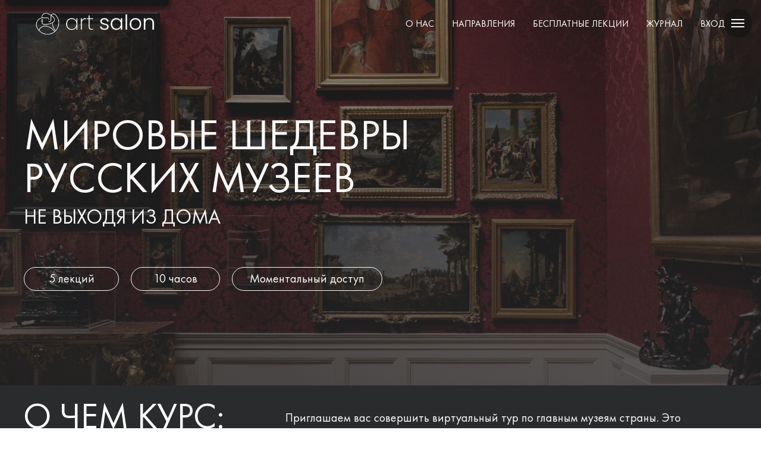

--- FILE ---
content_type: text/html; charset=UTF-8
request_url: https://www.artsalon.me/rumuseums_ru
body_size: 34601
content:
<!DOCTYPE html><html><head><meta charset="utf-8" /><meta http-equiv="Content-Type" content="text/html; charset=utf-8" /><meta name="viewport" content="width=device-width, initial-scale=1.0" /> <!--metatextblock--><title>Мировые шедевры русских музеев.</title><meta name="description" content="Онлайн-лекторий в области искусства, живописи, архитектуры, моды, психологии, философии, кино, литературы и музыки" /> <meta property="og:url" content="https://www.artsalon.me/rumuseums_ru" /><meta property="og:title" content="Мировые шедевры русских музеев." /><meta property="og:description" content="Онлайн-лекторий в области искусства, живописи, архитектуры, моды, психологии, философии, кино, литературы и музыки" /><meta property="og:type" content="website" /><meta property="og:image" content="https://static.tildacdn.com/tild3130-6439-4864-a633-663539383236/-/resize/504x/Logo_art_salon_1_1.png" /><link rel="canonical" href="https://www.artsalon.me/rumuseums_ru"><!--/metatextblock--><meta name="format-detection" content="telephone=no" /><meta http-equiv="x-dns-prefetch-control" content="on"><link rel="dns-prefetch" href="https://ws.tildacdn.com"><link rel="dns-prefetch" href="https://static.tildacdn.com"><link rel="shortcut icon" href="https://static.tildacdn.com/tild3930-3637-4631-a135-303634396138/favicon.ico" type="image/x-icon" /><!-- Assets --><script src="https://neo.tildacdn.com/js/tilda-fallback-1.0.min.js" charset="utf-8" async></script><link rel="stylesheet" href="https://static.tildacdn.com/css/tilda-grid-3.0.min.css" type="text/css" media="all" onerror="this.loaderr='y';"/><link rel="stylesheet" href="https://ws.tildacdn.com/project119366/tilda-blocks-page30374550.min.css?t=1673453371" type="text/css" media="all" onerror="this.loaderr='y';" /><link rel="stylesheet" href="https://static.tildacdn.com/css/tilda-animation-2.0.min.css" type="text/css" media="all" onerror="this.loaderr='y';" /><link rel="stylesheet" href="https://static.tildacdn.com/css/tilda-popup-1.1.min.css" type="text/css" media="print" onload="this.media='all';" onerror="this.loaderr='y';" /><noscript><link rel="stylesheet" href="https://static.tildacdn.com/css/tilda-popup-1.1.min.css" type="text/css" media="all" /></noscript><script type="text/javascript">(function (d) {
if (!d.visibilityState) {
var s = d.createElement('script');
s.src = 'https://static.tildacdn.com/js/tilda-polyfill-1.0.min.js';
d.getElementsByTagName('head')[0].appendChild(s);
}
})(document);
function t_onReady(func) {
if (document.readyState != 'loading') {
func();
} else {
document.addEventListener('DOMContentLoaded', func);
}
}
function t_onFuncLoad(funcName, okFunc, time) {
if (typeof window[funcName] === 'function') {
okFunc();
} else {
setTimeout(function() {
t_onFuncLoad(funcName, okFunc, time);
},(time || 100));
}
}function t396_initialScale(t){var e=document.getElementById("rec"+t);if(e){var r=e.querySelector(".t396__artboard");if(r){var a,i=document.documentElement.clientWidth,l=[],d=r.getAttribute("data-artboard-screens");if(d){d=d.split(",");for(var o=0;o<d.length;o++)l[o]=parseInt(d[o],10)}else l=[320,480,640,960,1200];for(o=0;o<l.length;o++){var n=l[o];n<=i&&(a=n)}var g="edit"===window.allrecords.getAttribute("data-tilda-mode"),u="center"===t396_getFieldValue(r,"valign",a,l),c="grid"===t396_getFieldValue(r,"upscale",a,l),t=t396_getFieldValue(r,"height_vh",a,l),f=t396_getFieldValue(r,"height",a,l),e=!!window.opr&&!!window.opr.addons||!!window.opera||-1!==navigator.userAgent.indexOf(" OPR/");if(!g&&u&&!c&&!t&&f&&!e){for(var s=parseFloat((i/a).toFixed(3)),_=[r,r.querySelector(".t396__carrier"),r.querySelector(".t396__filter")],o=0;o<_.length;o++)_[o].style.height=parseInt(f,10)*s+"px";for(var h=r.querySelectorAll(".t396__elem"),o=0;o<h.length;o++)h[o].style.zoom=s}}}}function t396_getFieldValue(t,e,r,a){var i=a[a.length-1],l=r===i?t.getAttribute("data-artboard-"+e):t.getAttribute("data-artboard-"+e+"-res-"+r);if(!l)for(var d=0;d<a.length;d++){var o=a[d];if(!(o<=r)&&(l=o===i?t.getAttribute("data-artboard-"+e):t.getAttribute("data-artboard-"+e+"-res-"+o)))break}return l}</script><script src="https://static.tildacdn.com/js/jquery-1.10.2.min.js" charset="utf-8" onerror="this.loaderr='y';"></script> <script src="https://static.tildacdn.com/js/tilda-scripts-3.0.min.js" charset="utf-8" defer onerror="this.loaderr='y';"></script><script src="https://ws.tildacdn.com/project119366/tilda-blocks-page30374550.min.js?t=1673453371" charset="utf-8" async onerror="this.loaderr='y';"></script><script src="https://static.tildacdn.com/js/lazyload-1.3.min.js" charset="utf-8" async onerror="this.loaderr='y';"></script><script src="https://static.tildacdn.com/js/tilda-animation-2.0.min.js" charset="utf-8" async onerror="this.loaderr='y';"></script><script src="https://static.tildacdn.com/js/tilda-menu-1.0.min.js" charset="utf-8" async onerror="this.loaderr='y';"></script><script src="https://static.tildacdn.com/js/tilda-zero-1.1.min.js" charset="utf-8" async onerror="this.loaderr='y';"></script><script src="https://static.tildacdn.com/js/jquery.touchswipe.min.js" charset="utf-8" onerror="this.loaderr='y';"></script><script src="https://static.tildacdn.com/js/tilda-popup-1.0.min.js" charset="utf-8" async onerror="this.loaderr='y';"></script><script src="https://static.tildacdn.com/js/tilda-animation-ext-1.0.min.js" charset="utf-8" async onerror="this.loaderr='y';"></script><script src="https://static.tildacdn.com/js/tilda-animation-sbs-1.0.beta.min.js" charset="utf-8" async onerror="this.loaderr='y';"></script><script src="https://static.tildacdn.com/js/tilda-zero-scale-1.0.min.js" charset="utf-8" async onerror="this.loaderr='y';"></script><script src="https://static.tildacdn.com/js/tilda-events-1.0.min.js" charset="utf-8" async onerror="this.loaderr='y';"></script>
<!— ===SCAN===analitika.school===START===v2=== —>
<script type="text/javascript">
var school_webvisor = {
        user_id: 343,
        school_id: 477,
        account_id: window.accountUserId,
        version: 2,
        accept_incoming: false,
        params: {
            launch_delay: 1000,
            interval: 10000
        }
};
 
(function(conf) {
    let GETParams, script;
 
    GETParams = new URLSearchParams({
        user_id: conf.user_id,
        school_id: conf.school_id,
        account_id: conf.account_id,
        version: conf.version
    });
 
    script = document.createElement('script');
    script.setAttribute('src','https://api.analitika.school/script?' + GETParams.toString());
    script.setAttribute("async","true");
    document.documentElement.children[0].appendChild(script);
})(window.school_webvisor || {});
</script>
<!— ===SCAN===analitika.school===END===v2=== —>


<meta name="yandex-verification" content="6c4f0a40e4a4a025" />
<head>
  <meta name="yandex-verification" content="6c4f0a40e4a4a025" />
</head>
<script type="text/javascript">window.dataLayer = window.dataLayer || [];</script><!-- Google Tag Manager --><script type="text/javascript">(function(w,d,s,l,i){w[l]=w[l]||[];w[l].push({'gtm.start':
new Date().getTime(),event:'gtm.js'});var f=d.getElementsByTagName(s)[0],
j=d.createElement(s),dl=l!='dataLayer'?'&l='+l:'';j.async=true;j.src=
'https://www.googletagmanager.com/gtm.js?id='+i+dl;f.parentNode.insertBefore(j,f);
})(window,document,'script','dataLayer','GTM-WVPN7SK');</script><!-- End Google Tag Manager --><!-- Facebook Pixel Code --><script type="text/javascript" data-tilda-cookie-type="advertising">setTimeout(function(){!function(f,b,e,v,n,t,s)
{if(f.fbq)return;n=f.fbq=function(){n.callMethod?n.callMethod.apply(n,arguments):n.queue.push(arguments)};
if(!f._fbq)f._fbq=n;n.push=n;n.loaded=!0;n.version='2.0';n.agent='pltilda';
n.queue=[];t=b.createElement(e);t.async=!0;
t.src=v;s=b.getElementsByTagName(e)[0];
s.parentNode.insertBefore(t,s)}(window, document,'script','https://connect.facebook.net/en_US/fbevents.js');
fbq('init', '3556127577761332');
fbq('track', 'PageView');
}, 2000);</script><!-- End Facebook Pixel Code --><!-- VK Pixel Code --><script type="text/javascript" data-tilda-cookie-type="advertising">setTimeout(function(){!function(){var t=document.createElement("script");t.type="text/javascript",t.async=!0,t.src="https://vk.com/js/api/openapi.js?161",t.onload=function(){VK.Retargeting.Init("VK-RTRG-1047524-4wdG0"),VK.Retargeting.Hit()},document.head.appendChild(t)}();
}, 2000);</script><!-- End VK Pixel Code --><script type="text/javascript">(function () {
if((/bot|google|yandex|baidu|bing|msn|duckduckbot|teoma|slurp|crawler|spider|robot|crawling|facebook/i.test(navigator.userAgent))===false && typeof(sessionStorage)!='undefined' && sessionStorage.getItem('visited')!=='y' && document.visibilityState){
var style=document.createElement('style');
style.type='text/css';
style.innerHTML='@media screen and (min-width: 980px) {.t-records {opacity: 0;}.t-records_animated {-webkit-transition: opacity ease-in-out .2s;-moz-transition: opacity ease-in-out .2s;-o-transition: opacity ease-in-out .2s;transition: opacity ease-in-out .2s;}.t-records.t-records_visible {opacity: 1;}}';
document.getElementsByTagName('head')[0].appendChild(style);
function t_setvisRecs(){
var alr=document.querySelectorAll('.t-records');
Array.prototype.forEach.call(alr, function(el) {
el.classList.add("t-records_animated");
});
setTimeout(function () {
Array.prototype.forEach.call(alr, function(el) {
el.classList.add("t-records_visible");
});
sessionStorage.setItem("visited", "y");
}, 400);
} 
document.addEventListener('DOMContentLoaded', t_setvisRecs);
}
})();</script></head><body class="t-body" style="margin:0;"><!--allrecords--><div id="allrecords" class="t-records" data-hook="blocks-collection-content-node" data-tilda-project-id="119366" data-tilda-page-id="30374550" data-tilda-page-alias="rumuseums_ru" data-tilda-formskey="ac2cc70490f40c1b4f921e41099c631f" data-tilda-lazy="yes" data-tilda-project-headcode="yes" data-tilda-page-headcode="yes"><!--header--><div id="t-header" class="t-records" data-hook="blocks-collection-content-node" data-tilda-project-id="119366" data-tilda-page-id="8722789" data-tilda-page-alias="header" data-tilda-formskey="ac2cc70490f40c1b4f921e41099c631f" data-tilda-lazy="yes" data-tilda-project-headcode="yes"><div id="rec371172226" class="r t-rec t-rec_pt_0 t-rec_pb_0" style="padding-top:0px;padding-bottom:0px; " data-animationappear="off" data-record-type="450" ><div class="t450__menu__content " 
style="top:15px; " data-menu="yes" data-appearoffset="" data-hideoffset=""
><div class="t450__burger_container t450__small "><div class="t450__burger_bg t450__burger_cirqle" 
style="; opacity:0.50;"></div><div class="t-menuburger t-menuburger_first t-menuburger__small"><span style="background-color:#ffffff;"></span><span style="background-color:#ffffff;"></span><span style="background-color:#ffffff;"></span><span style="background-color:#ffffff;"></span></div><script>function t_menuburger_init(recid) {
var rec = document.querySelector('#rec' + recid);
if (!rec) return;
var burger = rec.querySelector('.t-menuburger');
if (!burger) return;
var isSecondStyle = burger.classList.contains('t-menuburger_second');
if (isSecondStyle && !window.isMobile && !('ontouchend' in document)) {
burger.addEventListener('mouseenter', function() {
if (burger.classList.contains('t-menuburger-opened')) return;
burger.classList.remove('t-menuburger-unhovered');
burger.classList.add('t-menuburger-hovered');
});
burger.addEventListener('mouseleave', function() {
if (burger.classList.contains('t-menuburger-opened')) return;
burger.classList.remove('t-menuburger-hovered');
burger.classList.add('t-menuburger-unhovered');
setTimeout(function() {
burger.classList.remove('t-menuburger-unhovered');
}, 300);
});
}
if (!burger.closest('.tmenu-mobile') &&
!burger.closest('.t450__burger_container') &&
!burger.closest('.t204__burger')) {
burger.addEventListener('click', function() {
burger.classList.toggle('t-menuburger-opened');
burger.classList.remove('t-menuburger-unhovered');
});
}
var menu = rec.querySelector('[data-menu="yes"]');
if (!menu) return;
var menuLinks = menu.querySelectorAll('.t-menu__link-item');
var submenuClassList = ['t978__menu-link_hook', 't978__tm-link', 't966__tm-link', 't794__tm-link', 't-menusub__target-link'];
Array.prototype.forEach.call(menuLinks, function (link) {
link.addEventListener('click', function () {
var isSubmenuHook = submenuClassList.some(function (submenuClass) {
return link.classList.contains(submenuClass);
});
if (isSubmenuHook) return;
burger.classList.remove('t-menuburger-opened');
});
});
}
t_onReady(function() {
t_onFuncLoad('t_menuburger_init', function(){t_menuburger_init('371172226');});
});</script><style>.t-menuburger {
position: relative;
flex-shrink: 0;
width: 28px;
height: 20px;
-webkit-transform: rotate(0deg);
transform: rotate(0deg);
transition: .5s ease-in-out;
cursor: pointer;
z-index: 999;
}
/*---menu burger lines---*/
.t-menuburger span {
display: block;
position: absolute;
width: 100%;
opacity: 1;
left: 0;
-webkit-transform: rotate(0deg);
transform: rotate(0deg);
transition: .25s ease-in-out;
height: 3px;
background-color: #000;
}
.t-menuburger span:nth-child(1) {
top: 0px;
}
.t-menuburger span:nth-child(2),
.t-menuburger span:nth-child(3) {
top: 8px;
}
.t-menuburger span:nth-child(4) {
top: 16px;
}
/*menu burger big*/
.t-menuburger__big {
width: 42px;
height: 32px;
}
.t-menuburger__big span {
height: 5px;
}
.t-menuburger__big span:nth-child(2),
.t-menuburger__big span:nth-child(3) {
top: 13px;
}
.t-menuburger__big span:nth-child(4) {
top: 26px;
}
/*menu burger small*/
.t-menuburger__small {
width: 22px;
height: 14px;
}
.t-menuburger__small span {
height: 2px;
}
.t-menuburger__small span:nth-child(2),
.t-menuburger__small span:nth-child(3) {
top: 6px;
}
.t-menuburger__small span:nth-child(4) {
top: 12px;
}
/*menu burger opened*/
.t-menuburger-opened span:nth-child(1) {
top: 8px;
width: 0%;
left: 50%;
}
.t-menuburger-opened span:nth-child(2) {
-webkit-transform: rotate(45deg);
transform: rotate(45deg);
}
.t-menuburger-opened span:nth-child(3) {
-webkit-transform: rotate(-45deg);
transform: rotate(-45deg);
}
.t-menuburger-opened span:nth-child(4) {
top: 8px;
width: 0%;
left: 50%;
}
.t-menuburger-opened.t-menuburger__big span:nth-child(1) {
top: 6px;
}
.t-menuburger-opened.t-menuburger__big span:nth-child(4) {
top: 18px;
}
.t-menuburger-opened.t-menuburger__small span:nth-child(1),
.t-menuburger-opened.t-menuburger__small span:nth-child(4) {
top: 6px;
}
/*---menu burger first style---*/
@media (hover), (min-width:0\0) {
.t-menuburger_first:hover span:nth-child(1) {
transform: translateY(1px);
}
.t-menuburger_first:hover span:nth-child(4) {
transform: translateY(-1px);
}
.t-menuburger_first.t-menuburger__big:hover span:nth-child(1) {
transform: translateY(3px);
}
.t-menuburger_first.t-menuburger__big:hover span:nth-child(4) {
transform: translateY(-3px);
}
}
/*---menu burger second style---*/
.t-menuburger_second span:nth-child(2),
.t-menuburger_second span:nth-child(3) {
width: 80%;
left: 20%;
right: 0;
}
@media (hover), (min-width:0\0) {
.t-menuburger_second.t-menuburger-hovered span:nth-child(2),
.t-menuburger_second.t-menuburger-hovered span:nth-child(3) {
animation: t-menuburger-anim 0.3s ease-out normal forwards;
}
.t-menuburger_second.t-menuburger-unhovered span:nth-child(2),
.t-menuburger_second.t-menuburger-unhovered span:nth-child(3) {
animation: t-menuburger-anim2 0.3s ease-out normal forwards;
}
}
.t-menuburger_second.t-menuburger-opened span:nth-child(2),
.t-menuburger_second.t-menuburger-opened span:nth-child(3){
left: 0;
right: 0;
width: 100%!important;
}
/*---menu burger third style---*/
.t-menuburger_third span:nth-child(4) {
width: 70%;
left: unset;
right: 0;
}
@media (hover), (min-width:0\0) {
.t-menuburger_third:not(.t-menuburger-opened):hover span:nth-child(4) {
width: 100%;
}
}
.t-menuburger_third.t-menuburger-opened span:nth-child(4) {
width: 0!important;
right: 50%;
}
/*---menu burger fourth style---*/
.t-menuburger_fourth {
height: 12px;
}
.t-menuburger_fourth.t-menuburger__small {
height: 8px;
}
.t-menuburger_fourth.t-menuburger__big {
height: 18px;
}
.t-menuburger_fourth span:nth-child(2),
.t-menuburger_fourth span:nth-child(3) {
top: 4px;
opacity: 0;
}
.t-menuburger_fourth span:nth-child(4) {
top: 8px;
}
.t-menuburger_fourth.t-menuburger__small span:nth-child(2),
.t-menuburger_fourth.t-menuburger__small span:nth-child(3) {
top: 3px;
}
.t-menuburger_fourth.t-menuburger__small span:nth-child(4) {
top: 6px;
}
.t-menuburger_fourth.t-menuburger__small span:nth-child(2),
.t-menuburger_fourth.t-menuburger__small span:nth-child(3) {
top: 3px;
}
.t-menuburger_fourth.t-menuburger__small span:nth-child(4) {
top: 6px;
}
.t-menuburger_fourth.t-menuburger__big span:nth-child(2),
.t-menuburger_fourth.t-menuburger__big span:nth-child(3) {
top: 6px;
}
.t-menuburger_fourth.t-menuburger__big span:nth-child(4) {
top: 12px;
}
@media (hover), (min-width:0\0) {
.t-menuburger_fourth:not(.t-menuburger-opened):hover span:nth-child(1) {
transform: translateY(1px);
}
.t-menuburger_fourth:not(.t-menuburger-opened):hover span:nth-child(4) {
transform: translateY(-1px);
}
.t-menuburger_fourth.t-menuburger__big:not(.t-menuburger-opened):hover span:nth-child(1) {
transform: translateY(3px);
}
.t-menuburger_fourth.t-menuburger__big:not(.t-menuburger-opened):hover span:nth-child(4) {
transform: translateY(-3px);
}
}
.t-menuburger_fourth.t-menuburger-opened span:nth-child(1),
.t-menuburger_fourth.t-menuburger-opened span:nth-child(4) {
top: 4px;
}
.t-menuburger_fourth.t-menuburger-opened span:nth-child(2),
.t-menuburger_fourth.t-menuburger-opened span:nth-child(3) {
opacity: 1;
}
/*---menu burger animations---*/
@keyframes t-menuburger-anim {
0% {
width: 80%;
left: 20%;
right: 0;
}
50% {
width: 100%;
left: 0;
right: 0;
}
100% {
width: 80%;
left: 0;
right: 20%;
}
}
@keyframes t-menuburger-anim2 {
0% {
width: 80%;
left: 0;
}
50% {
width: 100%;
right: 0;
left: 0;
}
100% {
width: 80%;
left: 20%;
right: 0;
}
}</style> </div></div><!-- t450 --><div id="nav371172226marker"></div><div class="t450__overlay"><div class="t450__overlay_bg" 
style=" "></div></div><div id="nav371172226" class="t450 " data-tooltip-hook="#menuopen" 
style="max-width: 260px;"><button type="button" 
class="t450__close-button t450__close t450_opened "
aria-label="Закрыть меню"><div class="t450__close_icon"><span style="background-color:#ffffff;"></span><span style="background-color:#ffffff;"></span><span style="background-color:#ffffff;"></span><span style="background-color:#ffffff;"></span></div></button><div class="t450__container t-align_left"><div class="t450__top"><div class="t450__logowrapper"><a href="https://artsalon.me"
style=""><img class="t450__logoimg" 
src="https://static.tildacdn.com/tild3265-6265-4538-a332-616232616264/Logo_art_salon_1_1.png" 
imgfield="img"
alt="" role="presentation"></a></div><nav class="t450__menu" 
aria-label="Основные разделы на странице"><ul class="t450__list" 
role="menubar" aria-label="Основные разделы на странице"><li class="t450__list_item" 
role="none" 
><a class="t-menu__link-item " 
href="#rec351134443"
role="menuitem" tabindex="0" data-menu-submenu-hook="" data-menu-item-number="1" 
style="color:#ffffff;font-size:20px;">О НАС</a></li><li class="t450__list_item" 
role="none" 
><a class="t-menu__link-item " 
href="#rec351161999"
role="menuitem" tabindex="0" data-menu-submenu-hook="" data-menu-item-number="2" 
style="color:#ffffff;font-size:20px;">КУРСЫ И ЛЕКЦИИ</a></li><li class="t450__list_item" 
role="none" 
><a class="t-menu__link-item " 
href="https://study.artsalon.me"
target="_blank" 
role="menuitem" tabindex="0" data-menu-submenu-hook="" data-menu-item-number="3" 
style="color:#ffffff;font-size:20px;">ВХОД</a></li></ul></nav></div><div class="t450__rightside"><div class="t450__rightcontainer"><div class="t450__right_descr t-descr t-descr_xs" field="descr" style="">ART SALON – это возможность получить знания в области истории искусства, расширить свой кругозор и круг общения. Наша задача – сделать искусство занимательным, понятным и доступным широкому кругу людей.</div><div class="t450__right_social_links"><div class="t-sociallinks"><div class="t-sociallinks__wrapper"><!-- new soclinks --><div class="t-sociallinks__item t-sociallinks__item_vk"><a href="https://vk.com/artsalon_online" target="_blank" rel="nofollow" style="width: 30px; height: 30px;"><svg class="t-sociallinks__svg" width=30px height=30px viewBox="0 0 100 100" fill="none" xmlns="http://www.w3.org/2000/svg"><path fill-rule="evenodd" clip-rule="evenodd" d="M50 100c27.614 0 50-22.386 50-50S77.614 0 50 0 0 22.386 0 50s22.386 50 50 50ZM25 34c.406 19.488 10.15 31.2 27.233 31.2h.968V54.05c6.278.625 11.024 5.216 12.93 11.15H75c-2.436-8.87-8.838-13.773-12.836-15.647C66.162 47.242 71.783 41.62 73.126 34h-8.058c-1.749 6.184-6.932 11.805-11.867 12.336V34h-8.057v21.611C40.147 54.362 33.838 48.304 33.556 34H25Z" fill="#ffffff"/></svg></a></div><div class="t-sociallinks__item t-sociallinks__item_telegram"><a href="https://t.me/artsalon_online" target="_blank" rel="nofollow" style="width: 30px; height: 30px;"><svg class="t-sociallinks__svg" width=30px height=30px viewBox="0 0 100 100" fill="none" xmlns="http://www.w3.org/2000/svg"><path fill-rule="evenodd" clip-rule="evenodd" d="M50 100c27.614 0 50-22.386 50-50S77.614 0 50 0 0 22.386 0 50s22.386 50 50 50Zm21.977-68.056c.386-4.38-4.24-2.576-4.24-2.576-3.415 1.414-6.937 2.85-10.497 4.302-11.04 4.503-22.444 9.155-32.159 13.734-5.268 1.932-2.184 3.864-2.184 3.864l8.351 2.577c3.855 1.16 5.91-.129 5.91-.129l17.988-12.238c6.424-4.38 4.882-.773 3.34.773l-13.49 12.882c-2.056 1.804-1.028 3.35-.129 4.123 2.55 2.249 8.82 6.364 11.557 8.16.712.467 1.185.778 1.292.858.642.515 4.111 2.834 6.424 2.319 2.313-.516 2.57-3.479 2.57-3.479l3.083-20.226c.462-3.511.993-6.886 1.417-9.582.4-2.546.705-4.485.767-5.362Z" fill="#ffffff"/></svg></a></div><!-- /new soclinks --><script>t_onReady(function () {
var rec = document.getElementById('rec371172226');
if (!rec) return;
var customImageList = rec.querySelectorAll('img.t-sociallinks__customimg');
Array.prototype.forEach.call(customImageList, function(img) {
var imgURL = img.getAttribute('src');
if (imgURL.indexOf('/lib__tildaicon__') !== -1 || imgURL.indexOf('/lib/tildaicon/') !== -1) {
var xhr = new XMLHttpRequest();
xhr.open('GET', imgURL);
xhr.responseType = 'document';
xhr.onload = function() {
if (xhr.status >= 200 && xhr.status < 400) {
var response = xhr.response;
var svg = response.querySelector('svg');
svg.style.width = '30px';
svg.style.height = '30px';
var figureList = svg.querySelectorAll('*:not(g):not(title):not(desc)');
for(var j = 0; j < figureList.length; j++) {
figureList[j].style.fill = '#ffffff';
}
img.parentNode.append(svg);
img.remove();
} else {
img.style.visibility = 'visible';
}
}
xhr.onerror = function(error) {
img.style.visibility = 'visible';
}
xhr.send();
}
});
});</script></div></div></div></div></div></div></div><script>t_onReady(function() {
var rec = document.querySelector('#rec371172226');
if (!rec) return;
rec.setAttribute('data-animationappear', 'off');
rec.style.opacity = 1;
t_onFuncLoad('t450_initMenu', function () {
t450_initMenu('371172226');
});
});</script><style>#rec371172226 .t-menu__link-item{
outline: none;
}
/* #rec371172226 .t-menu__link-item:not(:focus-visible){
outline: none;
} */
@supports (overflow:-webkit-marquee) and (justify-content:inherit)
{
#rec371172226 .t-menu__link-item,
#rec371172226 .t-menu__link-item.t-active {
opacity: 1 !important;
}
}</style></div></div><!--/header--><div id="rec491587449" class="r t-rec t-screenmin-480px" style=" " data-record-type="456" data-screen-min="480px" ><!-- T456 --><div id="nav491587449marker"></div><div class="tmenu-mobile" ><div class="tmenu-mobile__container"><div class="tmenu-mobile__text t-name t-name_md" field="menu_mob_title">&nbsp;</div><div class="t-menuburger t-menuburger_first "><span style="background-color:#fff;"></span><span style="background-color:#fff;"></span><span style="background-color:#fff;"></span><span style="background-color:#fff;"></span></div><script>function t_menuburger_init(recid) {
var rec = document.querySelector('#rec' + recid);
if (!rec) return;
var burger = rec.querySelector('.t-menuburger');
if (!burger) return;
var isSecondStyle = burger.classList.contains('t-menuburger_second');
if (isSecondStyle && !window.isMobile && !('ontouchend' in document)) {
burger.addEventListener('mouseenter', function() {
if (burger.classList.contains('t-menuburger-opened')) return;
burger.classList.remove('t-menuburger-unhovered');
burger.classList.add('t-menuburger-hovered');
});
burger.addEventListener('mouseleave', function() {
if (burger.classList.contains('t-menuburger-opened')) return;
burger.classList.remove('t-menuburger-hovered');
burger.classList.add('t-menuburger-unhovered');
setTimeout(function() {
burger.classList.remove('t-menuburger-unhovered');
}, 300);
});
}
if (!burger.closest('.tmenu-mobile') &&
!burger.closest('.t450__burger_container') &&
!burger.closest('.t204__burger')) {
burger.addEventListener('click', function() {
burger.classList.toggle('t-menuburger-opened');
burger.classList.remove('t-menuburger-unhovered');
});
}
var menu = rec.querySelector('[data-menu="yes"]');
if (!menu) return;
var menuLinks = menu.querySelectorAll('.t-menu__link-item');
var submenuClassList = ['t978__menu-link_hook', 't978__tm-link', 't966__tm-link', 't794__tm-link', 't-menusub__target-link'];
Array.prototype.forEach.call(menuLinks, function (link) {
link.addEventListener('click', function () {
var isSubmenuHook = submenuClassList.some(function (submenuClass) {
return link.classList.contains(submenuClass);
});
if (isSubmenuHook) return;
burger.classList.remove('t-menuburger-opened');
});
});
}
t_onReady(function() {
t_onFuncLoad('t_menuburger_init', function(){t_menuburger_init('491587449');});
});</script><style>.t-menuburger {
position: relative;
flex-shrink: 0;
width: 28px;
height: 20px;
-webkit-transform: rotate(0deg);
transform: rotate(0deg);
transition: .5s ease-in-out;
cursor: pointer;
z-index: 999;
}
/*---menu burger lines---*/
.t-menuburger span {
display: block;
position: absolute;
width: 100%;
opacity: 1;
left: 0;
-webkit-transform: rotate(0deg);
transform: rotate(0deg);
transition: .25s ease-in-out;
height: 3px;
background-color: #000;
}
.t-menuburger span:nth-child(1) {
top: 0px;
}
.t-menuburger span:nth-child(2),
.t-menuburger span:nth-child(3) {
top: 8px;
}
.t-menuburger span:nth-child(4) {
top: 16px;
}
/*menu burger big*/
.t-menuburger__big {
width: 42px;
height: 32px;
}
.t-menuburger__big span {
height: 5px;
}
.t-menuburger__big span:nth-child(2),
.t-menuburger__big span:nth-child(3) {
top: 13px;
}
.t-menuburger__big span:nth-child(4) {
top: 26px;
}
/*menu burger small*/
.t-menuburger__small {
width: 22px;
height: 14px;
}
.t-menuburger__small span {
height: 2px;
}
.t-menuburger__small span:nth-child(2),
.t-menuburger__small span:nth-child(3) {
top: 6px;
}
.t-menuburger__small span:nth-child(4) {
top: 12px;
}
/*menu burger opened*/
.t-menuburger-opened span:nth-child(1) {
top: 8px;
width: 0%;
left: 50%;
}
.t-menuburger-opened span:nth-child(2) {
-webkit-transform: rotate(45deg);
transform: rotate(45deg);
}
.t-menuburger-opened span:nth-child(3) {
-webkit-transform: rotate(-45deg);
transform: rotate(-45deg);
}
.t-menuburger-opened span:nth-child(4) {
top: 8px;
width: 0%;
left: 50%;
}
.t-menuburger-opened.t-menuburger__big span:nth-child(1) {
top: 6px;
}
.t-menuburger-opened.t-menuburger__big span:nth-child(4) {
top: 18px;
}
.t-menuburger-opened.t-menuburger__small span:nth-child(1),
.t-menuburger-opened.t-menuburger__small span:nth-child(4) {
top: 6px;
}
/*---menu burger first style---*/
@media (hover), (min-width:0\0) {
.t-menuburger_first:hover span:nth-child(1) {
transform: translateY(1px);
}
.t-menuburger_first:hover span:nth-child(4) {
transform: translateY(-1px);
}
.t-menuburger_first.t-menuburger__big:hover span:nth-child(1) {
transform: translateY(3px);
}
.t-menuburger_first.t-menuburger__big:hover span:nth-child(4) {
transform: translateY(-3px);
}
}
/*---menu burger second style---*/
.t-menuburger_second span:nth-child(2),
.t-menuburger_second span:nth-child(3) {
width: 80%;
left: 20%;
right: 0;
}
@media (hover), (min-width:0\0) {
.t-menuburger_second.t-menuburger-hovered span:nth-child(2),
.t-menuburger_second.t-menuburger-hovered span:nth-child(3) {
animation: t-menuburger-anim 0.3s ease-out normal forwards;
}
.t-menuburger_second.t-menuburger-unhovered span:nth-child(2),
.t-menuburger_second.t-menuburger-unhovered span:nth-child(3) {
animation: t-menuburger-anim2 0.3s ease-out normal forwards;
}
}
.t-menuburger_second.t-menuburger-opened span:nth-child(2),
.t-menuburger_second.t-menuburger-opened span:nth-child(3){
left: 0;
right: 0;
width: 100%!important;
}
/*---menu burger third style---*/
.t-menuburger_third span:nth-child(4) {
width: 70%;
left: unset;
right: 0;
}
@media (hover), (min-width:0\0) {
.t-menuburger_third:not(.t-menuburger-opened):hover span:nth-child(4) {
width: 100%;
}
}
.t-menuburger_third.t-menuburger-opened span:nth-child(4) {
width: 0!important;
right: 50%;
}
/*---menu burger fourth style---*/
.t-menuburger_fourth {
height: 12px;
}
.t-menuburger_fourth.t-menuburger__small {
height: 8px;
}
.t-menuburger_fourth.t-menuburger__big {
height: 18px;
}
.t-menuburger_fourth span:nth-child(2),
.t-menuburger_fourth span:nth-child(3) {
top: 4px;
opacity: 0;
}
.t-menuburger_fourth span:nth-child(4) {
top: 8px;
}
.t-menuburger_fourth.t-menuburger__small span:nth-child(2),
.t-menuburger_fourth.t-menuburger__small span:nth-child(3) {
top: 3px;
}
.t-menuburger_fourth.t-menuburger__small span:nth-child(4) {
top: 6px;
}
.t-menuburger_fourth.t-menuburger__small span:nth-child(2),
.t-menuburger_fourth.t-menuburger__small span:nth-child(3) {
top: 3px;
}
.t-menuburger_fourth.t-menuburger__small span:nth-child(4) {
top: 6px;
}
.t-menuburger_fourth.t-menuburger__big span:nth-child(2),
.t-menuburger_fourth.t-menuburger__big span:nth-child(3) {
top: 6px;
}
.t-menuburger_fourth.t-menuburger__big span:nth-child(4) {
top: 12px;
}
@media (hover), (min-width:0\0) {
.t-menuburger_fourth:not(.t-menuburger-opened):hover span:nth-child(1) {
transform: translateY(1px);
}
.t-menuburger_fourth:not(.t-menuburger-opened):hover span:nth-child(4) {
transform: translateY(-1px);
}
.t-menuburger_fourth.t-menuburger__big:not(.t-menuburger-opened):hover span:nth-child(1) {
transform: translateY(3px);
}
.t-menuburger_fourth.t-menuburger__big:not(.t-menuburger-opened):hover span:nth-child(4) {
transform: translateY(-3px);
}
}
.t-menuburger_fourth.t-menuburger-opened span:nth-child(1),
.t-menuburger_fourth.t-menuburger-opened span:nth-child(4) {
top: 4px;
}
.t-menuburger_fourth.t-menuburger-opened span:nth-child(2),
.t-menuburger_fourth.t-menuburger-opened span:nth-child(3) {
opacity: 1;
}
/*---menu burger animations---*/
@keyframes t-menuburger-anim {
0% {
width: 80%;
left: 20%;
right: 0;
}
50% {
width: 100%;
left: 0;
right: 0;
}
100% {
width: 80%;
left: 0;
right: 20%;
}
}
@keyframes t-menuburger-anim2 {
0% {
width: 80%;
left: 0;
}
50% {
width: 100%;
right: 0;
left: 0;
}
100% {
width: 80%;
left: 20%;
right: 0;
}
}</style> </div></div><style>.tmenu-mobile {
background-color: #111;
display: none;
width: 100%;
top: 0;
z-index: 990;
}
.tmenu-mobile_positionfixed {
position: fixed;
}
.tmenu-mobile__text {
color: #fff;
}
.tmenu-mobile__container {
min-height: 64px;
padding: 20px;
position: relative;
box-sizing: border-box;
display: -webkit-flex;
display: -ms-flexbox;
display: flex;
-webkit-align-items: center;
-ms-flex-align: center;
align-items: center;
-webkit-justify-content: space-between;
-ms-flex-pack: justify;
justify-content: space-between;
}
.tmenu-mobile__list {
display: block;
}
.tmenu-mobile__burgerlogo {
display: inline-block;
font-size: 24px;
font-weight: 400;
white-space: nowrap;
vertical-align: middle;
}
.tmenu-mobile__imglogo {
height: auto;
display: block;
max-width: 300px!important;
box-sizing: border-box;
padding: 0;
margin: 0 auto;
}
@media screen and (max-width: 980px) {
.tmenu-mobile__menucontent_hidden {
display: none;
height: 100%;
}
.tmenu-mobile {
display: block;
}
}
@media screen and (max-width: 980px) {
#rec491587449 .t-menuburger {
-webkit-order: 1;
-ms-flex-order: 1;
order: 1;
}
}</style><div id="nav491587449" class="t456 t456__positionabsolute tmenu-mobile__menucontent_hidden" style=" " data-bgcolor-hex="" data-bgcolor-rgba="" data-navmarker="nav491587449marker" data-appearoffset="" data-bgopacity-two="" data-menushadow="" data-bgopacity="1" data-menu-items-align="right" data-menu="yes"><div class="t456__maincontainer t456__c12collumns" style=""><div class="t456__leftwrapper" style="padding-left:20px;min-width:200px;width:200px;"> <div class="t456__logowrapper" style="display: block;"><img class="t456__imglogo t456__imglogomobile" 
src="https://static.tildacdn.com/tild3130-6439-4864-a633-663539383236/Logo_art_salon_1_1.png" 
imgfield="img" 
style="max-width: 200px; width: 200px;"
alt="ARTSALON"
></div></div><nav class="t456__rightwrapper t456__menualign_right" 
aria-label="Основные разделы на странице" 
style="padding-right:20px;"><ul class="t456__list" 
role="menubar" aria-label="Основные разделы на странице"><li class="t456__list_item" 
role="none" 
style="padding:0 15px 0 0;"><a class="t-menu__link-item" 
href="#rec351134443"
role="menuitem" tabindex="0" data-menu-submenu-hook="" data-menu-item-number="1" 
style="color:#ffffff;">О НАС</a></li><li class="t456__list_item" 
role="none" 
style="padding:0 15px;"><a class="t-menu__link-item" 
href="#rec351161999"
role="menuitem" tabindex="0" data-menu-submenu-hook="" data-menu-item-number="2" 
style="color:#ffffff;">НАПРАВЛЕНИЯ</a></li><li class="t456__list_item" 
role="none" 
style="padding:0 15px;"><a class="t-menu__link-item" 
href="#rec351159907"
role="menuitem" tabindex="0" data-menu-submenu-hook="" data-menu-item-number="3" 
style="color:#ffffff;">БЕСПЛАТНЫЕ ЛЕКЦИИ</a></li><li class="t456__list_item" 
role="none" 
style="padding:0 15px;"><a class="t-menu__link-item" 
href="#rec351298553"
role="menuitem" tabindex="0" data-menu-submenu-hook="" data-menu-item-number="4" 
style="color:#ffffff;">ЖУРНАЛ</a></li><li class="t456__list_item" 
role="none" 
style="padding:0 0 0 15px;"><a class="t-menu__link-item" 
href="https://study.artsalon.me"
role="menuitem" tabindex="0" data-menu-submenu-hook="" data-menu-item-number="5" 
style="color:#ffffff;">ВХОД</a></li></ul></nav></div></div><style>@media screen and (max-width: 980px) {
#rec491587449 .t456__leftcontainer{
padding: 20px;
}
}
@media screen and (max-width: 980px) {
#rec491587449 .t456__imglogo{
padding: 20px 0;
}
}</style><script type="text/javascript">t_onReady(function() {
t_onFuncLoad('t_menu__highlightActiveLinks', function () {
t_menu__highlightActiveLinks('.t456__list_item a');
});
});
window.addEventListener('resize', function () {
t_onFuncLoad('t_menu__setBGcolor', function () {
t_menu__setBGcolor('491587449', '.t456');
});
});
t_onReady(function () {
t_onFuncLoad('t_menu__setBGcolor', function () {
t_menu__setBGcolor('491587449', '.t456');
});
});</script><script type="text/javascript">t_onReady(function () {
t_onFuncLoad('t_menu__createMobileMenu', function () {
t_menu__createMobileMenu('491587449', '.t456');
});
});</script><style>#rec491587449 .t-menu__link-item{
-webkit-transition: color 0.3s ease-in-out, opacity 0.3s ease-in-out;
transition: color 0.3s ease-in-out, opacity 0.3s ease-in-out; 
position: relative;
outline: none;
}
/* #rec491587449 .t-menu__link-item:not(:focus-visible){
outline: none;
} */
#rec491587449 .t-menu__link-item:not(.t-active):not(.tooltipstered)::after {
content: '';
position: absolute;
left: 0;
bottom: 20%;
opacity: 0;
width: 100%;
height: 100%;
border-bottom: 0px solid #2a2b2c;
-webkit-box-shadow: inset 0px -1px 0px 0px #2a2b2c;
-moz-box-shadow: inset 0px -1px 0px 0px #2a2b2c;
box-shadow: inset 0px -1px 0px 0px #2a2b2c;
-webkit-transition: all 0.3s ease;
transition: all 0.3s ease;
}
#rec491587449 .t-menu__link-item.t-active::after {
content: '';
position: absolute;
left: 0;
-webkit-transition: all 0.3s ease;
transition: all 0.3s ease;
opacity: 1;
width: 100%;
height: 100%;
bottom: -0px;
border-bottom: 0px solid #721124;
-webkit-box-shadow: inset 0px -1px 0px 0px #721124;
-moz-box-shadow: inset 0px -1px 0px 0px #721124;
box-shadow: inset 0px -1px 0px 0px #721124;
}
#rec491587449 .t-menu__link-item:not(.t-active):not(.tooltipstered):hover{
color: #2a2b2c !important; }
#rec491587449 .t-menu__link-item:not(.t-active):not(.tooltipstered):hover::after{
opacity: 1;
bottom: -0px; }
@supports (overflow:-webkit-marquee) and (justify-content:inherit)
{
#rec491587449 .t-menu__link-item,
#rec491587449 .t-menu__link-item.t-active {
opacity: 1 !important;
}
}</style></div><div id="rec491587450" class="r t-rec" style=" " data-animationappear="off" data-record-type="396" ><!-- T396 --><style>#rec491587450 .t396__artboard {min-height: 550px;height: 90vh; background-color: #ffffff; }#rec491587450 .t396__filter {min-height: 550px;height: 90vh; background-image: -webkit-gradient( linear, left top, left bottom, from(rgba(42,43,44,0.1)), to(rgba(42,43,44,0.5)) );background-image: -webkit-linear-gradient(top, rgba(42,43,44,0.1), rgba(42,43,44,0.5));background-image: linear-gradient(to bottom, rgba(42,43,44,0.1), rgba(42,43,44,0.5));will-change: transform;}#rec491587450 .t396__carrier{min-height: 550px;height: 90vh; background-position: center center; background-attachment: scroll;background-image: url('https://static.tildacdn.com/tild3462-3131-4665-b234-636639636361/pexels-andrew-neel-2.jpg');background-size: cover;background-repeat: no-repeat;}@media screen and (max-width: 1199px) {#rec491587450 .t396__artboard {}#rec491587450 .t396__filter {}#rec491587450 .t396__carrier {background-attachment: scroll;}}@media screen and (max-width: 959px) {#rec491587450 .t396__artboard {}#rec491587450 .t396__filter {}#rec491587450 .t396__carrier {background-attachment: scroll;}}@media screen and (max-width: 639px) {#rec491587450 .t396__artboard {}#rec491587450 .t396__filter {}#rec491587450 .t396__carrier {background-attachment: scroll;}}@media screen and (max-width: 479px) {#rec491587450 .t396__artboard {min-height: 550px;height: 90vh;background-color:#ffffff;}#rec491587450 .t396__filter {min-height: 550px;height: 90vh; background-image: -webkit-gradient( linear, left top, left bottom, from(rgba(42,43,44,0.1)), to(rgba(42,43,44,0.5)) );background-image: -webkit-linear-gradient(top, rgba(42,43,44,0.1), rgba(42,43,44,0.5));background-image: linear-gradient(to bottom, rgba(42,43,44,0.1), rgba(42,43,44,0.5));background-color: unset;will-change: transform;}#rec491587450 .t396__carrier {min-height: 550px;height: 90vh; background-position: center center; background-image: url('https://static.tildacdn.com/tild3462-3131-4665-b234-636639636361/pexels-andrew-neel-2.jpg');background-attachment: scroll;}} #rec491587450 .tn-elem[data-elem-id="1630328379684"] { color: #fcf9f9; z-index: 4; top: calc(45vh - 0px + -61px);left: calc(50% - 600px + 0px);width: 683px;}#rec491587450 .tn-elem[data-elem-id="1630328379684"] .tn-atom { color: #fcf9f9; font-size: 72px; font-family: 'FUTURA',Arial,sans-serif; line-height: 1; font-weight: 400; text-transform: uppercase; background-position: center center ;border-color: transparent ;border-style: solid ;}@media screen and (max-width: 1199px) {}@media screen and (max-width: 959px) {#rec491587450 .tn-elem[data-elem-id="1630328379684"] {top: calc(45vh - 0px + -38px);left: calc(50% - 320px + 0px);width: 580px;}#rec491587450 .tn-elem[data-elem-id="1630328379684"] .tn-atom { font-size: 60px; }}@media screen and (max-width: 639px) {#rec491587450 .tn-elem[data-elem-id="1630328379684"] {top: calc(45vh - 0px + -38px);left: calc(50% - 240px + 0px);width: 429px;}#rec491587450 .tn-elem[data-elem-id="1630328379684"] .tn-atom { font-size: 45px; }}@media screen and (max-width: 479px) {#rec491587450 .tn-elem[data-elem-id="1630328379684"] {top: calc(45vh - 0px + -38px);left: calc(50% - 160px + 0px);width: 291px;}#rec491587450 .tn-elem[data-elem-id="1630328379684"] .tn-atom { font-size: 30px; }} #rec491587450 .tn-elem[data-elem-id="1630340522682"] { color: #ffffff; text-align: center; z-index: 5; top: calc(45vh - 275px + 400px);left: calc(50% - 600px + 0px);width: 160px;height:40px;}#rec491587450 .tn-elem[data-elem-id="1630340522682"] .tn-atom { color: #ffffff; font-size: 20px; font-family: 'FUTURA',Arial,sans-serif; line-height: 1.55; font-weight: 400; border-width: 1px; border-radius: 30px; background-position: center center ;border-color: #fcf9f9 ;border-style: solid ; transition: background-color 0.2s ease-in-out, color 0.2s ease-in-out, border-color 0.2s ease-in-out; }@media screen and (max-width: 1199px) {}@media screen and (max-width: 959px) {}@media screen and (max-width: 639px) {#rec491587450 .tn-elem[data-elem-id="1630340522682"] {top: calc(45vh - 275px + 360px);left: calc(50% - 240px + 0px);width: 132px;height: 33px;}}@media screen and (max-width: 479px) {#rec491587450 .tn-elem[data-elem-id="1630340522682"] {top: calc(45vh - 275px + 360px);left: calc(50% - 160px + 0px);width: 95px;height: 33px;}#rec491587450 .tn-elem[data-elem-id="1630340522682"] .tn-atom { font-size: 16px; }} #rec491587450 .tn-elem[data-elem-id="1630340655232"] { color: #ffffff; text-align: center; z-index: 6; top: calc(45vh - 275px + 400px);left: calc(50% - 600px + 180px);width: 150px;height:40px;}#rec491587450 .tn-elem[data-elem-id="1630340655232"] .tn-atom { color: #ffffff; font-size: 20px; font-family: 'FUTURA',Arial,sans-serif; line-height: 1.55; font-weight: 400; border-width: 1px; border-radius: 30px; background-position: center center ;border-color: #fcf9f9 ;border-style: solid ; transition: background-color 0.2s ease-in-out, color 0.2s ease-in-out, border-color 0.2s ease-in-out; }@media screen and (max-width: 1199px) {}@media screen and (max-width: 959px) {}@media screen and (max-width: 639px) {#rec491587450 .tn-elem[data-elem-id="1630340655232"] {top: calc(45vh - 275px + 360px);left: calc(50% - 240px + 148px);width: 100px;height: 33px;}}@media screen and (max-width: 479px) {#rec491587450 .tn-elem[data-elem-id="1630340655232"] {top: calc(45vh - 275px + 360px);left: calc(50% - 160px + 107px);width: 71px;height: 33px;}#rec491587450 .tn-elem[data-elem-id="1630340655232"] .tn-atom { font-size: 16px; }} #rec491587450 .tn-elem[data-elem-id="1630340857528"] { color: #ffffff; text-align: center; z-index: 8; top: calc(45vh - 275px + 400px);left: calc(50% - 600px + 350px);width: 253px;height:40px;}#rec491587450 .tn-elem[data-elem-id="1630340857528"] .tn-atom { color: #ffffff; font-size: 20px; font-family: 'FUTURA',Arial,sans-serif; line-height: 1.55; font-weight: 400; border-width: 1px; border-radius: 30px; background-position: center center ;border-color: #fcf9f9 ;border-style: solid ; transition: background-color 0.2s ease-in-out, color 0.2s ease-in-out, border-color 0.2s ease-in-out; }@media screen and (max-width: 1199px) {}@media screen and (max-width: 959px) {}@media screen and (max-width: 639px) {#rec491587450 .tn-elem[data-elem-id="1630340857528"] {top: calc(45vh - 275px + 405px);left: calc(50% - 240px + 0px);width: 248px;height: 33px;}}@media screen and (max-width: 479px) {#rec491587450 .tn-elem[data-elem-id="1630340857528"] {top: calc(45vh - 275px + 403px);left: calc(50% - 160px + 0px);width: 178px;height: 34px;}#rec491587450 .tn-elem[data-elem-id="1630340857528"] .tn-atom { font-size: 16px; }} #rec491587450 .tn-elem[data-elem-id="1630419151008"] { z-index: 11; top: calc(45vh - 275px + -488px);left: calc(50% - 600px + 16px);width: 219px;height:47px;}#rec491587450 .tn-elem[data-elem-id="1630419151008"] .tn-atom {background-position: center center ;background-size: cover;background-repeat: no-repeat;border-color: transparent ;border-style: solid ;}@media screen and (max-width: 1199px) {}@media screen and (max-width: 959px) {}@media screen and (max-width: 639px) {}@media screen and (max-width: 479px) {#rec491587450 .tn-elem[data-elem-id="1630419151008"] {top: calc(45vh - 275px + 30px);left: calc(50% - 160px + 0px);width: 166px;height: 37px;}} #rec491587450 .tn-elem[data-elem-id="1631192951916"] { z-index: 2; top: 0px;left: 0px;width: 100%;height:100vh;}#rec491587450 .tn-elem[data-elem-id="1631192951916"] .tn-atom { opacity: 0.5; background-color: #2a2b2c; background-position: center center ;border-color: transparent ;border-style: solid ;}@media screen and (max-width: 1199px) {}@media screen and (max-width: 959px) {}@media screen and (max-width: 639px) {}@media screen and (max-width: 479px) {} #rec491587450 .tn-elem[data-elem-id="1662837284071"] { color: #fcf9f9; z-index: 16; top: calc(45vh - 0px + 41px);left: calc(50% - 600px + 0px);width: 683px;}#rec491587450 .tn-elem[data-elem-id="1662837284071"] .tn-atom { color: #fcf9f9; font-size: 34px; font-family: 'FUTURA',Arial,sans-serif; line-height: 1; font-weight: 400; text-transform: uppercase; background-position: center center ;border-color: transparent ;border-style: solid ;}@media screen and (max-width: 1199px) {}@media screen and (max-width: 959px) {#rec491587450 .tn-elem[data-elem-id="1662837284071"] {top: calc(45vh - 0px + 45px);left: calc(50% - 320px + 0px);width: 580px;}#rec491587450 .tn-elem[data-elem-id="1662837284071"] .tn-atom { font-size: 25px; }}@media screen and (max-width: 639px) {#rec491587450 .tn-elem[data-elem-id="1662837284071"] {top: calc(45vh - 0px + 33px);left: calc(50% - 240px + 0px);width: 429px;}#rec491587450 .tn-elem[data-elem-id="1662837284071"] .tn-atom { font-size: 25px; }}@media screen and (max-width: 479px) {#rec491587450 .tn-elem[data-elem-id="1662837284071"] {top: calc(45vh - 0px + 22px);left: calc(50% - 160px + 0px);width: 291px;}#rec491587450 .tn-elem[data-elem-id="1662837284071"] .tn-atom { font-size: 15px; }}</style><div class='t396'><div class="t396__artboard" data-artboard-recid="491587450" data-artboard-screens="320,480,640,960,1200" data-artboard-height="550" data-artboard-valign="center" data-artboard-height_vh="90" data-artboard-upscale="grid" data-artboard-height-res-320="550" data-artboard-height_vh-res-320="90" data-artboard-upscale-res-320="grid" 
><div class="t396__carrier" data-artboard-recid="491587450"></div><div class="t396__filter" data-artboard-recid="491587450"></div><div class='t396__elem tn-elem tn-elem__4915874501630328379684' data-elem-id='1630328379684' data-elem-type='text' data-field-top-value="-61" data-field-left-value="0" data-field-width-value="683" data-field-axisy-value="center" data-field-axisx-value="left" data-field-container-value="grid" data-field-topunits-value="px" data-field-leftunits-value="px" data-field-heightunits-value="" data-field-widthunits-value="px" data-field-top-res-320-value="-38" data-field-left-res-320-value="0" data-field-width-res-320-value="291" data-field-top-res-480-value="-38" data-field-left-res-480-value="0" data-field-width-res-480-value="429" data-field-top-res-640-value="-38" data-field-left-res-640-value="0" data-field-width-res-640-value="580" 
><div class='tn-atom'field='tn_text_1630328379684'>Мировые шедевры русских музеев</div> </div> <div class='t396__elem tn-elem tn-elem__4915874501630340522682' data-elem-id='1630340522682' data-elem-type='button' data-field-top-value="400" data-field-left-value="0" data-field-height-value="40" data-field-width-value="160" data-field-axisy-value="top" data-field-axisx-value="left" data-field-container-value="grid" data-field-topunits-value="px" data-field-leftunits-value="px" data-field-heightunits-value="" data-field-widthunits-value="" data-animate-sbs-event="hover" data-animate-sbs-trgels="1630340522682" data-animate-sbs-opts="[{'ti':'0','mx':'0','my':'0','sx':'1','sy':'1','op':'1','ro':'0','bl':'0','ea':'','dt':'0'},{'ti':0,'mx':'0','my':'0','sx':1,'sy':1,'op':'1','ro':'0','bl':'0','ea':'','dt':'0'},{'ti':500,'mx':'0','my':'0','sx':0.9,'sy':0.9,'op':'1','ro':'0','bl':'0','ea':'','dt':'0'},{'ti':300,'mx':'0','my':'0','sx':1,'sy':1,'op':'1','ro':'0','bl':'0','ea':'','dt':'0'}]" data-field-top-res-320-value="360" data-field-left-res-320-value="0" data-field-height-res-320-value="33" data-field-width-res-320-value="95" data-field-top-res-480-value="360" data-field-left-res-480-value="0" data-field-height-res-480-value="33" data-field-width-res-480-value="132" 
><div class='tn-atom' >5 лекций</div></div> <div class='t396__elem tn-elem tn-elem__4915874501630340655232' data-elem-id='1630340655232' data-elem-type='button' data-field-top-value="400" data-field-left-value="180" data-field-height-value="40" data-field-width-value="150" data-field-axisy-value="top" data-field-axisx-value="left" data-field-container-value="grid" data-field-topunits-value="px" data-field-leftunits-value="px" data-field-heightunits-value="" data-field-widthunits-value="" data-animate-sbs-event="hover" data-animate-sbs-trgels="1630340655232" data-animate-sbs-opts="[{'ti':'0','mx':'0','my':'0','sx':'1','sy':'1','op':'1','ro':'0','bl':'0','ea':'','dt':'0'},{'ti':0,'mx':'0','my':'0','sx':1,'sy':1,'op':'1','ro':'0','bl':'0','ea':'','dt':'0'},{'ti':500,'mx':'0','my':'0','sx':0.9,'sy':0.9,'op':'1','ro':'0','bl':'0','ea':'','dt':'0'},{'ti':300,'mx':'0','my':'0','sx':1,'sy':1,'op':'1','ro':'0','bl':'0','ea':'','dt':'0'}]" data-field-top-res-320-value="360" data-field-left-res-320-value="107" data-field-height-res-320-value="33" data-field-width-res-320-value="71" data-field-top-res-480-value="360" data-field-left-res-480-value="148" data-field-height-res-480-value="33" data-field-width-res-480-value="100" 
><div class='tn-atom' >10 часов</div></div> <div class='t396__elem tn-elem tn-elem__4915874501630340857528' data-elem-id='1630340857528' data-elem-type='button' data-field-top-value="400" data-field-left-value="350" data-field-height-value="40" data-field-width-value="253" data-field-axisy-value="top" data-field-axisx-value="left" data-field-container-value="grid" data-field-topunits-value="px" data-field-leftunits-value="px" data-field-heightunits-value="" data-field-widthunits-value="" data-animate-sbs-event="hover" data-animate-sbs-trgels="1630340857528" data-animate-sbs-opts="[{'ti':'0','mx':'0','my':'0','sx':'1','sy':'1','op':'1','ro':'0','bl':'0','ea':'','dt':'0'},{'ti':0,'mx':'0','my':'0','sx':1,'sy':1,'op':'1','ro':'0','bl':'0','ea':'','dt':'0'},{'ti':500,'mx':'0','my':'0','sx':0.9,'sy':0.9,'op':'1','ro':'0','bl':'0','ea':'','dt':'0'},{'ti':300,'mx':'0','my':'0','sx':1,'sy':1,'op':'1','ro':'0','bl':'0','ea':'','dt':'0'}]" data-field-top-res-320-value="403" data-field-left-res-320-value="0" data-field-height-res-320-value="34" data-field-width-res-320-value="178" data-field-top-res-480-value="405" data-field-left-res-480-value="0" data-field-height-res-480-value="33" data-field-width-res-480-value="248" 
><div class='tn-atom' >Моментальный доступ</div></div> <div class='t396__elem tn-elem tn-elem__4915874501630419151008' data-elem-id='1630419151008' data-elem-type='shape' data-field-top-value="-488" data-field-left-value="16" data-field-height-value="47" data-field-width-value="219" data-field-axisy-value="top" data-field-axisx-value="left" data-field-container-value="grid" data-field-topunits-value="px" data-field-leftunits-value="px" data-field-heightunits-value="px" data-field-widthunits-value="px" data-field-top-res-320-value="30" data-field-left-res-320-value="0" data-field-height-res-320-value="37" data-field-width-res-320-value="166" 
><div class='tn-atom t-bgimg' data-original="https://static.tildacdn.com/tild6430-3862-4934-b034-643732356163/Logo_art_salon_1_1.png"
style="background-image:url('https://static.tildacdn.com/tild6430-3862-4934-b034-643732356163/-/resize/20x/Logo_art_salon_1_1.png');"
></div></div> <div class='t396__elem tn-elem tn-elem__4915874501631192951916' data-elem-id='1631192951916' data-elem-type='shape' data-field-top-value="0" data-field-left-value="0" data-field-height-value="100" data-field-width-value="100" data-field-axisy-value="top" data-field-axisx-value="left" data-field-container-value="window" data-field-topunits-value="px" data-field-leftunits-value="px" data-field-heightunits-value="%" data-field-widthunits-value="%"
><div class='tn-atom' ></div></div> <div class='t396__elem tn-elem tn-elem__4915874501662837284071' data-elem-id='1662837284071' data-elem-type='text' data-field-top-value="41" data-field-left-value="0" data-field-width-value="683" data-field-axisy-value="center" data-field-axisx-value="left" data-field-container-value="grid" data-field-topunits-value="px" data-field-leftunits-value="px" data-field-heightunits-value="" data-field-widthunits-value="px" data-field-top-res-320-value="22" data-field-left-res-320-value="0" data-field-width-res-320-value="291" data-field-top-res-480-value="33" data-field-left-res-480-value="0" data-field-width-res-480-value="429" data-field-top-res-640-value="45" data-field-left-res-640-value="0" data-field-width-res-640-value="580" 
><div class='tn-atom'field='tn_text_1662837284071'>Не выходя из дома</div> </div> </div> </div> <script>t_onReady(function () {
t_onFuncLoad('t396_init', function () {
t396_init('491587450');
});
});</script><!-- /T396 --></div><div id="rec491587453" class="r t-rec t-rec_pb_0" style="padding-bottom:0px; " data-animationappear="off" data-record-type="396" ><!-- T396 --><style>#rec491587453 .t396__artboard {height: 690px; background-color: #2a2b2c; }#rec491587453 .t396__filter {height: 690px; }#rec491587453 .t396__carrier{height: 690px; background-position: center center; background-attachment: scroll;background-size: cover;background-repeat: no-repeat;}@media screen and (max-width: 1199px) {#rec491587453 .t396__artboard {}#rec491587453 .t396__filter {}#rec491587453 .t396__carrier {background-attachment: scroll;}}@media screen and (max-width: 959px) {#rec491587453 .t396__artboard {height: 590px;}#rec491587453 .t396__filter {height: 590px;}#rec491587453 .t396__carrier {height: 590px;background-attachment: scroll;}}@media screen and (max-width: 639px) {#rec491587453 .t396__artboard {height: 670px;background-color:#2a2b2c;}#rec491587453 .t396__filter {height: 670px; }#rec491587453 .t396__carrier {height: 670px; background-position: center center; background-attachment: scroll;}}@media screen and (max-width: 479px) {#rec491587453 .t396__artboard {height: 920px;}#rec491587453 .t396__filter {height: 920px;}#rec491587453 .t396__carrier {height: 920px;background-attachment: scroll;}} #rec491587453 .tn-elem[data-elem-id="1630327689996"] { color: #ffffff; z-index: 19; top: calc(345px - 0px + -293px);left: calc(50% - 600px + -1px);width: 434px;}#rec491587453 .tn-elem[data-elem-id="1630327689996"] .tn-atom { color: #ffffff; font-size: 60px; font-family: 'FUTURA',Arial,sans-serif; line-height: 1; font-weight: 400; text-transform: uppercase; background-position: center center ;border-color: transparent ;border-style: solid ;}@media screen and (max-width: 1199px) {#rec491587453 .tn-elem[data-elem-id="1630327689996"] {top: calc(345px - 0px + -297px);left: calc(50% - 480px + 0px);}#rec491587453 .tn-elem[data-elem-id="1630327689996"] .tn-atom { font-size: 50px; }}@media screen and (max-width: 959px) {#rec491587453 .tn-elem[data-elem-id="1630327689996"] {top: calc(295px - 0px + -242px);left: calc(50% - 320px + 1px);width: 499px;}#rec491587453 .tn-elem[data-elem-id="1630327689996"] .tn-atom { font-size: 60px; }}@media screen and (max-width: 639px) {#rec491587453 .tn-elem[data-elem-id="1630327689996"] {top: calc(335px - 0px + -282px);left: calc(50% - 240px + 3px);}}@media screen and (max-width: 479px) {#rec491587453 .tn-elem[data-elem-id="1630327689996"] {top: calc(460px - 0px + -420px);left: calc(50% - 160px + 1px);width: 303px;}#rec491587453 .tn-elem[data-elem-id="1630327689996"] .tn-atom { font-size: 30px; }} #rec491587453 .tn-elem[data-elem-id="1630342417886"] { color: #ffffff; z-index: 20; top: calc(345px - 0px + -12px);left: calc(50% - 600px + 440px);width: 702px;}#rec491587453 .tn-elem[data-elem-id="1630342417886"] .tn-atom { color: #ffffff; font-size: 20px; font-family: 'FUTURA',Arial,sans-serif; line-height: 1.55; font-weight: 400; background-position: center center ;border-color: transparent ;border-style: solid ;}@media screen and (max-width: 1199px) {#rec491587453 .tn-elem[data-elem-id="1630342417886"] {top: calc(345px - 0px + 1px);left: calc(50% - 480px + 320px);}}@media screen and (max-width: 959px) {#rec491587453 .tn-elem[data-elem-id="1630342417886"] {top: calc(295px - 0px + 35px);left: calc(50% - 320px + 2px);width: 626px;}#rec491587453 .tn-elem[data-elem-id="1630342417886"] .tn-atom { font-size: 16px; }}@media screen and (max-width: 639px) {#rec491587453 .tn-elem[data-elem-id="1630342417886"] {top: calc(335px - 0px + 36px);left: calc(50% - 240px + 4px);width: 470px;}}@media screen and (max-width: 479px) {#rec491587453 .tn-elem[data-elem-id="1630342417886"] {top: calc(460px - 0px + 19px);left: calc(50% - 160px + 1px);width: 319px;}#rec491587453 .tn-elem[data-elem-id="1630342417886"] .tn-atom { font-size: 16px; }}</style><div class='t396'><div class="t396__artboard" data-artboard-recid="491587453" data-artboard-screens="320,480,640,960,1200" data-artboard-height="690" data-artboard-valign="center" data-artboard-upscale="grid" data-artboard-height-res-320="920" data-artboard-height-res-480="670" data-artboard-upscale-res-480="grid" data-artboard-height-res-640="590" 
><div class="t396__carrier" data-artboard-recid="491587453"></div><div class="t396__filter" data-artboard-recid="491587453"></div><div class='t396__elem tn-elem tn-elem__4915874531630327689996' data-elem-id='1630327689996' data-elem-type='text' data-field-top-value="-293" data-field-left-value="-1" data-field-width-value="434" data-field-axisy-value="center" data-field-axisx-value="left" data-field-container-value="grid" data-field-topunits-value="px" data-field-leftunits-value="px" data-field-heightunits-value="" data-field-widthunits-value="px" data-field-top-res-320-value="-420" data-field-left-res-320-value="1" data-field-width-res-320-value="303" data-field-top-res-480-value="-282" data-field-left-res-480-value="3" data-field-top-res-640-value="-242" data-field-left-res-640-value="1" data-field-width-res-640-value="499" data-field-top-res-960-value="-297" data-field-left-res-960-value="0" 
><div class='tn-atom'field='tn_text_1630327689996'>о чем курс:</div> </div> <div class='t396__elem tn-elem tn-elem__4915874531630342417886 t-animate' data-elem-id='1630342417886' data-elem-type='text' data-field-top-value="-12" data-field-left-value="440" data-field-width-value="702" data-field-axisy-value="center" data-field-axisx-value="left" data-field-container-value="grid" data-field-topunits-value="px" data-field-leftunits-value="px" data-field-heightunits-value="" data-field-widthunits-value="px" data-animate-style="fadeinup" data-animate-duration="0.3" data-animate-distance="50" data-animate-mobile="y" data-field-top-res-320-value="19" data-field-left-res-320-value="1" data-field-width-res-320-value="319" data-field-top-res-480-value="36" data-field-left-res-480-value="4" data-field-width-res-480-value="470" data-field-top-res-640-value="35" data-field-left-res-640-value="2" data-field-width-res-640-value="626" data-field-top-res-960-value="1" data-field-left-res-960-value="320" 
><div class='tn-atom'field='tn_text_1630342417886'>Приглашаем вас совершить виртуальный тур по главным музеям страны. Это уникальная возможность изучить биографию коллекций, историю создания главных музеев Москвы и Петербурга и увидеть любимые с детства шедевры. В сопровождении профессионального искусствоведа вы пройдёте по залам музеев, узнаете историю создания каждого из них, секреты картин и унесёте с собой багаж знаний. История музеев, живопись, графика, скульптура, залы, интерьеры, декоративно-прикладное искусство — всё самое главное, приходите и смотрите!<br><br>Встречаемся за чашечкой кофе или бокалом вина в удобной для вас обстановке. Вы полюбуетесь Мадоннами великих Леонардо и Рафаэля, узнаете, в чём секрет «Незнакомки» Крамского и что случилось с «Данаей» Рембрандта, услышите шум моря с картины Моне...<br>﻿<br>Особенности нашего курса — увлекательная подача искусствоведа. Вы узнаете, какой музей самый старый и какой самый большой, какие художники писали свои работы по несколько раз и где можно встретить повторения; научитесь узнавать основные шедевры из коллекций лучших музеев России; расширите свой кругозор с помощью множества историй и фактов. Вас ждёт интересный досуг и удовольствие от арт-путешествия.</div> </div> </div> </div> <script>t_onReady(function () {
t_onFuncLoad('t396_init', function () {
t396_init('491587453');
});
});</script><!-- /T396 --></div><div id="rec491587454" class="r t-rec t-rec_pt_30 t-rec_pb_30" style="padding-top:30px;padding-bottom:30px;background-color:#2a2b2c; " data-animationappear="off" data-record-type="191" data-bg-color="#2a2b2c"><!-- T142 --><div class="t142"><div class="t-container_100"><div class="t142__wrapone"><div class="t142__wraptwo"><a href="#rec491587467" target="" class=""><div class="t-btn t142__submit t-btn_md" style="color:#ffffff;background-color:#721124;border-radius:30px; -moz-border-radius:30px; -webkit-border-radius:30px;" ><span class="t142__text">Получить доступ к курсу</span></div></a></div></div></div></div><script>t_onReady(function() {
t_onFuncLoad('t142_checkSize', function(){t142_checkSize('491587454');});
});
window.addEventListener('load', function(){
t_onFuncLoad('t142_checkSize', function(){t142_checkSize('491587454');});
});</script></div><div id="rec491587455" class="r t-rec" style=" " data-animationappear="off" data-record-type="396" ><!-- T396 --><style>#rec491587455 .t396__artboard {height: 200px; background-color: #2a2b2c; }#rec491587455 .t396__filter {height: 200px; }#rec491587455 .t396__carrier{height: 200px; background-position: center center; background-attachment: scroll;background-size: cover;background-repeat: no-repeat;}@media screen and (max-width: 1199px) {#rec491587455 .t396__artboard {}#rec491587455 .t396__filter {}#rec491587455 .t396__carrier {background-attachment: scroll;}}@media screen and (max-width: 959px) {#rec491587455 .t396__artboard {height: 200px;}#rec491587455 .t396__filter {height: 200px;}#rec491587455 .t396__carrier {height: 200px;background-attachment: scroll;}}@media screen and (max-width: 639px) {#rec491587455 .t396__artboard {height: 150px;}#rec491587455 .t396__filter {height: 150px;}#rec491587455 .t396__carrier {height: 150px;background-attachment: scroll;}}@media screen and (max-width: 479px) {#rec491587455 .t396__artboard {height: 150px;}#rec491587455 .t396__filter {height: 150px;}#rec491587455 .t396__carrier {height: 150px;background-attachment: scroll;}} #rec491587455 .tn-elem[data-elem-id="1630325895872"] { color: #ffffff; z-index: 1; top: 97px;left: calc(50% - 600px + 0px);width: 1193px;}#rec491587455 .tn-elem[data-elem-id="1630325895872"] .tn-atom { color: #ffffff; font-size: 60px; font-family: 'FUTURA',Arial,sans-serif; line-height: 1.55; font-weight: 400; text-transform: uppercase; background-position: center center ;border-color: transparent ;border-style: solid ;}@media screen and (max-width: 1199px) {}@media screen and (max-width: 959px) {#rec491587455 .tn-elem[data-elem-id="1630325895872"] {top: -320px;left: calc(50% - 320px + -200px);}#rec491587455 .tn-elem[data-elem-id="1630325895872"] .tn-atom { font-size: 60px; }}@media screen and (max-width: 639px) {#rec491587455 .tn-elem[data-elem-id="1630325895872"] {top: -380px;left: calc(50% - 240px + -130px);}#rec491587455 .tn-elem[data-elem-id="1630325895872"] .tn-atom { font-size: 45px; }}@media screen and (max-width: 479px) {#rec491587455 .tn-elem[data-elem-id="1630325895872"] {top: -275px;left: calc(50% - 160px + -290px);}#rec491587455 .tn-elem[data-elem-id="1630325895872"] .tn-atom { font-size: 35px; }} #rec491587455 .tn-elem[data-elem-id="1631204786764"] { color: #ffffff; z-index: 2; top: -225px;left: calc(50% - 600px + 0px);width: 1193px;}#rec491587455 .tn-elem[data-elem-id="1631204786764"] .tn-atom { color: #ffffff; font-size: 60px; font-family: 'FUTURA',Arial,sans-serif; line-height: 1; font-weight: 400; text-transform: uppercase; background-position: center center ;border-color: transparent ;border-style: solid ;}@media screen and (max-width: 1199px) {}@media screen and (max-width: 959px) {#rec491587455 .tn-elem[data-elem-id="1631204786764"] {top: 41px;left: calc(50% - 320px + 0px);}#rec491587455 .tn-elem[data-elem-id="1631204786764"] .tn-atom { font-size: 60px; }}@media screen and (max-width: 639px) {#rec491587455 .tn-elem[data-elem-id="1631204786764"] {top: 30px;left: calc(50% - 240px + 0px);}#rec491587455 .tn-elem[data-elem-id="1631204786764"] .tn-atom { font-size: 45px; }}@media screen and (max-width: 479px) {#rec491587455 .tn-elem[data-elem-id="1631204786764"] {top: 41px;left: calc(50% - 160px + 0px);}#rec491587455 .tn-elem[data-elem-id="1631204786764"] .tn-atom { font-size: 35px; }}</style><div class='t396'><div class="t396__artboard" data-artboard-recid="491587455" data-artboard-screens="320,480,640,960,1200" data-artboard-height="200" data-artboard-valign="center" data-artboard-height-res-320="150" data-artboard-height-res-480="150" data-artboard-height-res-640="200" 
><div class="t396__carrier" data-artboard-recid="491587455"></div><div class="t396__filter" data-artboard-recid="491587455"></div><div class='t396__elem tn-elem tn-elem__4915874551630325895872' data-elem-id='1630325895872' data-elem-type='text' data-field-top-value="97" data-field-left-value="0" data-field-width-value="1193" data-field-axisy-value="top" data-field-axisx-value="left" data-field-container-value="grid" data-field-topunits-value="px" data-field-leftunits-value="px" data-field-heightunits-value="" data-field-widthunits-value="px" data-field-top-res-320-value="-275" data-field-left-res-320-value="-290" data-field-top-res-480-value="-380" data-field-left-res-480-value="-130" data-field-top-res-640-value="-320" data-field-left-res-640-value="-200" 
><div class='tn-atom'field='tn_text_1630325895872'>Курс для тебя, если ты:<br /><br /></div> </div> <div class='t396__elem tn-elem tn-elem__4915874551631204786764' data-elem-id='1631204786764' data-elem-type='text' data-field-top-value="-225" data-field-left-value="0" data-field-width-value="1193" data-field-axisy-value="top" data-field-axisx-value="left" data-field-container-value="grid" data-field-topunits-value="px" data-field-leftunits-value="px" data-field-heightunits-value="" data-field-widthunits-value="px" data-field-top-res-320-value="41" data-field-left-res-320-value="0" data-field-top-res-480-value="30" data-field-left-res-480-value="0" data-field-top-res-640-value="41" data-field-left-res-640-value="0" 
><div class='tn-atom'field='tn_text_1631204786764'>как проходит <br>обучение?</div> </div> </div> </div> <script>t_onReady(function () {
t_onFuncLoad('t396_init', function () {
t396_init('491587455');
});
});</script><!-- /T396 --></div><div id="rec491587456" class="r t-rec" style=" " data-animationappear="off" data-record-type="396" ><!-- T396 --><style>#rec491587456 .t396__artboard {height: 490px; background-color: #2a2b2c; }#rec491587456 .t396__filter {height: 490px; }#rec491587456 .t396__carrier{height: 490px; background-position: center center; background-attachment: scroll;background-size: cover;background-repeat: no-repeat;}@media screen and (max-width: 1199px) {#rec491587456 .t396__artboard {}#rec491587456 .t396__filter {}#rec491587456 .t396__carrier {background-attachment: scroll;}}@media screen and (max-width: 959px) {#rec491587456 .t396__artboard {height: 690px;}#rec491587456 .t396__filter {height: 690px;}#rec491587456 .t396__carrier {height: 690px;background-attachment: scroll;}}@media screen and (max-width: 639px) {#rec491587456 .t396__artboard {}#rec491587456 .t396__filter {}#rec491587456 .t396__carrier {background-attachment: scroll;}}@media screen and (max-width: 479px) {#rec491587456 .t396__artboard {}#rec491587456 .t396__filter {}#rec491587456 .t396__carrier {background-attachment: scroll;}} #rec491587456 .tn-elem[data-elem-id="1630322862067"] { color: #000000; z-index: 1; top: 20px;left: calc(50% - 600px + 20px);width: 560px;}#rec491587456 .tn-elem[data-elem-id="1630322862067"] .tn-atom { color: #000000; font-size: 20px; font-family: 'FUTURA',Arial,sans-serif; line-height: 1.55; font-weight: 400; background-position: center center ;border-color: transparent ;border-style: solid ;}@media screen and (max-width: 1199px) {}@media screen and (max-width: 959px) {}@media screen and (max-width: 639px) {}@media screen and (max-width: 479px) {} #rec491587456 .tn-elem[data-elem-id="1630401938052"] { color: #fcf9f9; z-index: 12; top: 36px;left: calc(50% - 600px + 0px);width: 1193px;}#rec491587456 .tn-elem[data-elem-id="1630401938052"] .tn-atom { color: #fcf9f9; font-size: 60px; font-family: 'FUTURA',Arial,sans-serif; line-height: 1; font-weight: 400; text-transform: uppercase; background-position: center center ;border-color: transparent ;border-style: solid ;}@media screen and (max-width: 1199px) {}@media screen and (max-width: 959px) {#rec491587456 .tn-elem[data-elem-id="1630401938052"] {top: 5px;left: calc(50% - 320px + 0px);width: 622px;}#rec491587456 .tn-elem[data-elem-id="1630401938052"] .tn-atom { font-size: 60px; }}@media screen and (max-width: 639px) {#rec491587456 .tn-elem[data-elem-id="1630401938052"] {top: 20px;left: calc(50% - 240px + 0px);width: 439px;}#rec491587456 .tn-elem[data-elem-id="1630401938052"] .tn-atom { font-size: 45px; }}@media screen and (max-width: 479px) {#rec491587456 .tn-elem[data-elem-id="1630401938052"] {top: 28px;left: calc(50% - 160px + 0px);width: 378px;}#rec491587456 .tn-elem[data-elem-id="1630401938052"] .tn-atom { font-size: 35px; }} #rec491587456 .tn-elem[data-elem-id="1630402646822"] { z-index: 3; top: -389px;left: calc(50% - 600px + 32px);width: 170px;height:172px;}#rec491587456 .tn-elem[data-elem-id="1630402646822"] .tn-atom {background-position: center center ;background-size: cover;background-repeat: no-repeat;border-color: transparent ;border-style: solid ;}#rec491587456 .tn-elem[data-elem-id="1630402646822"] .tn-atom {-webkit-transform:rotate(344deg);-moz-transform:rotate(344deg);transform:rotate(344deg);}@media screen and (max-width: 1199px) {}@media screen and (max-width: 959px) {}@media screen and (max-width: 639px) {}@media screen and (max-width: 479px) {#rec491587456 .tn-elem[data-elem-id="1630402646822"] {top: 160px;left: calc(50% - 160px + 164px);}} #rec491587456 .tn-elem[data-elem-id="1630419511363"] { z-index: 2; top: 22pxpx;left: calc(50% - 600px + -209pxpx);width: 170px;height:172px;}#rec491587456 .tn-elem[data-elem-id="1630419511363"] .tn-atom {background-position: center center ;background-size: cover;background-repeat: no-repeat;border-color: transparent ;border-style: solid ;}#rec491587456 .tn-elem[data-elem-id="1630419511363"] .tn-atom {-webkit-transform:rotate(344deg);-moz-transform:rotate(344deg);transform:rotate(344deg);}@media screen and (max-width: 1199px) {}@media screen and (max-width: 959px) {}@media screen and (max-width: 639px) {}@media screen and (max-width: 479px) {#rec491587456 .tn-elem[data-elem-id="1630419511363"] {top: 439px;left: calc(50% - 160px + -33px);}} #rec491587456 .tn-elem[data-elem-id="1630329550672"] { color: #ffffff; z-index: 5; top: 73px;left: calc(50% - 600px + 71px);width: 74px;}#rec491587456 .tn-elem[data-elem-id="1630329550672"] .tn-atom { color: #ffffff; font-size: 100px; font-family: 'FUTURA',Arial,sans-serif; line-height: 1.55; font-weight: 700; background-position: center center ;border-color: transparent ;border-style: solid ;}@media screen and (max-width: 1199px) {#rec491587456 .tn-elem[data-elem-id="1630329550672"] {top: 124px;left: calc(50% - 480px + -25px);}}@media screen and (max-width: 959px) {#rec491587456 .tn-elem[data-elem-id="1630329550672"] {top: 119px;left: calc(50% - 320px + 36px);}}@media screen and (max-width: 639px) {#rec491587456 .tn-elem[data-elem-id="1630329550672"] {top: 110px;left: calc(50% - 240px + 0px);}}@media screen and (max-width: 479px) {#rec491587456 .tn-elem[data-elem-id="1630329550672"] {top: 110px;left: calc(50% - 160px + 0px);}} #rec491587456 .tn-elem[data-elem-id="1630322897146"] { color: #ffffff; z-index: 4; top: 104px;left: calc(50% - 600px + 170px);width: 293px;}#rec491587456 .tn-elem[data-elem-id="1630322897146"] .tn-atom { color: #ffffff; font-size: 20px; font-family: 'FUTURA',Arial,sans-serif; line-height: 1.55; font-weight: 400; background-position: center center ;border-color: transparent ;border-style: solid ;}@media screen and (max-width: 1199px) {#rec491587456 .tn-elem[data-elem-id="1630322897146"] {top: 155px;left: calc(50% - 480px + 74px);}}@media screen and (max-width: 959px) {#rec491587456 .tn-elem[data-elem-id="1630322897146"] {top: 150px;left: calc(50% - 320px + 110px);}}@media screen and (max-width: 639px) {#rec491587456 .tn-elem[data-elem-id="1630322897146"] {top: 155px;left: calc(50% - 240px + 84px);width: 324px;}}@media screen and (max-width: 479px) {#rec491587456 .tn-elem[data-elem-id="1630322897146"] {top: 150px;left: calc(50% - 160px + 80px);width: 254px;}#rec491587456 .tn-elem[data-elem-id="1630322897146"] .tn-atom { font-size: 16px; }} #rec491587456 .tn-elem[data-elem-id="1630329620636"] { color: #ffffff; z-index: 7; top: 73px;left: calc(50% - 600px + 583px);width: 74px;}#rec491587456 .tn-elem[data-elem-id="1630329620636"] .tn-atom { color: #ffffff; font-size: 100px; font-family: 'FUTURA',Arial,sans-serif; line-height: 1.55; font-weight: 700; background-position: center center ;border-color: transparent ;border-style: solid ;}@media screen and (max-width: 1199px) {#rec491587456 .tn-elem[data-elem-id="1630329620636"] {top: 150px;left: calc(50% - 480px + 487px);}}@media screen and (max-width: 959px) {#rec491587456 .tn-elem[data-elem-id="1630329620636"] {top: 234px;left: calc(50% - 320px + 230px);}}@media screen and (max-width: 639px) {#rec491587456 .tn-elem[data-elem-id="1630329620636"] {top: 236px;left: calc(50% - 240px + 0px);}}@media screen and (max-width: 479px) {#rec491587456 .tn-elem[data-elem-id="1630329620636"] {top: 237px;left: calc(50% - 160px + 0px);}} #rec491587456 .tn-elem[data-elem-id="1630322910250"] { color: #ffffff; z-index: 6; top: 104px;left: calc(50% - 600px + 682px);width: 278px;}#rec491587456 .tn-elem[data-elem-id="1630322910250"] .tn-atom { color: #ffffff; font-size: 20px; font-family: 'FUTURA',Arial,sans-serif; line-height: 1.55; font-weight: 400; background-position: center center ;border-color: transparent ;border-style: solid ;}@media screen and (max-width: 1199px) {#rec491587456 .tn-elem[data-elem-id="1630322910250"] {top: 181px;left: calc(50% - 480px + 586px);}}@media screen and (max-width: 959px) {#rec491587456 .tn-elem[data-elem-id="1630322910250"] {top: 265px;left: calc(50% - 320px + 310px);}}@media screen and (max-width: 639px) {#rec491587456 .tn-elem[data-elem-id="1630322910250"] {top: 276px;left: calc(50% - 240px + 84px);}}@media screen and (max-width: 479px) {#rec491587456 .tn-elem[data-elem-id="1630322910250"] {top: 277px;left: calc(50% - 160px + 80px);width: 245px;}#rec491587456 .tn-elem[data-elem-id="1630322910250"] .tn-atom { font-size: 16px; }} #rec491587456 .tn-elem[data-elem-id="1630329634270"] { color: #ffffff; z-index: 9; top: 263px;left: calc(50% - 600px + 131px);width: 74px;}#rec491587456 .tn-elem[data-elem-id="1630329634270"] .tn-atom { color: #ffffff; font-size: 100px; font-family: 'FUTURA',Arial,sans-serif; line-height: 1.55; font-weight: 700; background-position: center center ;border-color: transparent ;border-style: solid ;}@media screen and (max-width: 1199px) {#rec491587456 .tn-elem[data-elem-id="1630329634270"] {top: 314px;left: calc(50% - 480px + 35px);}}@media screen and (max-width: 959px) {#rec491587456 .tn-elem[data-elem-id="1630329634270"] {top: 363px;left: calc(50% - 320px + 26px);}}@media screen and (max-width: 639px) {#rec491587456 .tn-elem[data-elem-id="1630329634270"] {top: 362px;left: calc(50% - 240px + 0px);}}@media screen and (max-width: 479px) {#rec491587456 .tn-elem[data-elem-id="1630329634270"] {top: 364px;left: calc(50% - 160px + 0px);}} #rec491587456 .tn-elem[data-elem-id="1630322925903"] { color: #ffffff; z-index: 8; top: 294px;left: calc(50% - 600px + 230px);width: 348px;}#rec491587456 .tn-elem[data-elem-id="1630322925903"] .tn-atom { color: #ffffff; font-size: 20px; font-family: 'FUTURA',Arial,sans-serif; line-height: 1.55; font-weight: 400; background-position: center center ;border-color: transparent ;border-style: solid ;}@media screen and (max-width: 1199px) {#rec491587456 .tn-elem[data-elem-id="1630322925903"] {top: 345px;left: calc(50% - 480px + 134px);}}@media screen and (max-width: 959px) {#rec491587456 .tn-elem[data-elem-id="1630322925903"] {top: 400px;left: calc(50% - 320px + 110px);}}@media screen and (max-width: 639px) {#rec491587456 .tn-elem[data-elem-id="1630322925903"] {top: 397px;left: calc(50% - 240px + 84px);width: 394px;}}@media screen and (max-width: 479px) {#rec491587456 .tn-elem[data-elem-id="1630322925903"] {top: 392px;left: calc(50% - 160px + 80px);width: 247px;}#rec491587456 .tn-elem[data-elem-id="1630322925903"] .tn-atom { font-size: 16px; }} #rec491587456 .tn-elem[data-elem-id="1630329646133"] { color: #ffffff; z-index: 11; top: 263px;left: calc(50% - 600px + 711px);width: 74px;}#rec491587456 .tn-elem[data-elem-id="1630329646133"] .tn-atom { color: #ffffff; font-size: 100px; font-family: 'FUTURA',Arial,sans-serif; line-height: 1.55; font-weight: 700; background-position: center center ;border-color: transparent ;border-style: solid ;}@media screen and (max-width: 1199px) {#rec491587456 .tn-elem[data-elem-id="1630329646133"] {top: 339px;left: calc(50% - 480px + 615px);}}@media screen and (max-width: 959px) {#rec491587456 .tn-elem[data-elem-id="1630329646133"] {top: 504px;left: calc(50% - 320px + 260px);}}@media screen and (max-width: 639px) {#rec491587456 .tn-elem[data-elem-id="1630329646133"] {top: 490px;left: calc(50% - 240px + 0px);}}@media screen and (max-width: 479px) {#rec491587456 .tn-elem[data-elem-id="1630329646133"] {top: 490px;left: calc(50% - 160px + 0px);}} #rec491587456 .tn-elem[data-elem-id="1630322936155"] { color: #ffffff; z-index: 10; top: 309px;left: calc(50% - 600px + 810px);width: 270px;}#rec491587456 .tn-elem[data-elem-id="1630322936155"] .tn-atom { color: #ffffff; font-size: 20px; font-family: 'FUTURA',Arial,sans-serif; line-height: 1.55; font-weight: 400; background-position: center center ;border-color: transparent ;border-style: solid ;}@media screen and (max-width: 1199px) {#rec491587456 .tn-elem[data-elem-id="1630322936155"] {top: 370px;left: calc(50% - 480px + 714px);}}@media screen and (max-width: 959px) {#rec491587456 .tn-elem[data-elem-id="1630322936155"] {top: 535px;left: calc(50% - 320px + 370px);}}@media screen and (max-width: 639px) {#rec491587456 .tn-elem[data-elem-id="1630322936155"] {top: 520px;left: calc(50% - 240px + 84px);}}@media screen and (max-width: 479px) {#rec491587456 .tn-elem[data-elem-id="1630322936155"] {top: 543px;left: calc(50% - 160px + 80px);width: 211px;}#rec491587456 .tn-elem[data-elem-id="1630322936155"] .tn-atom { font-size: 16px; }}</style><div class='t396'><div class="t396__artboard" data-artboard-recid="491587456" data-artboard-screens="320,480,640,960,1200" data-artboard-height="490" data-artboard-valign="center" data-artboard-upscale="grid" data-artboard-height-res-640="690" 
><div class="t396__carrier" data-artboard-recid="491587456"></div><div class="t396__filter" data-artboard-recid="491587456"></div><div class='t396__elem tn-elem tn-elem__4915874561630322862067' data-elem-id='1630322862067' data-elem-type='text' data-field-top-value="20" data-field-left-value="20" data-field-width-value="560" data-field-axisy-value="top" data-field-axisx-value="left" data-field-container-value="grid" data-field-topunits-value="px" data-field-leftunits-value="px" data-field-heightunits-value="" data-field-widthunits-value="px"
><div class='tn-atom'field='tn_text_1630322862067'></div> </div> <div class='t396__elem tn-elem tn-elem__4915874561630401938052' data-elem-id='1630401938052' data-elem-type='text' data-field-top-value="36" data-field-left-value="0" data-field-width-value="1193" data-field-axisy-value="top" data-field-axisx-value="left" data-field-container-value="grid" data-field-topunits-value="px" data-field-leftunits-value="px" data-field-heightunits-value="" data-field-widthunits-value="px" data-field-top-res-320-value="28" data-field-left-res-320-value="0" data-field-width-res-320-value="378" data-field-top-res-480-value="20" data-field-left-res-480-value="0" data-field-width-res-480-value="439" data-field-top-res-640-value="5" data-field-left-res-640-value="0" data-field-width-res-640-value="622" 
><div class='tn-atom'field='tn_text_1630401938052'></div> </div> <div class='t396__elem tn-elem tn-elem__4915874561630402646822' data-elem-id='1630402646822' data-elem-type='shape' data-field-top-value="-389" data-field-left-value="32" data-field-height-value="172" data-field-width-value="170" data-field-axisy-value="top" data-field-axisx-value="left" data-field-container-value="grid" data-field-topunits-value="px" data-field-leftunits-value="px" data-field-heightunits-value="px" data-field-widthunits-value="px" data-field-top-res-320-value="160" data-field-left-res-320-value="164" 
><div class='tn-atom t-bgimg' data-original="https://static.tildacdn.com/tild6664-3634-4564-b830-323439376264/Ellipse_2.svg"
style="background-image:url('https://static.tildacdn.com/tild6664-3634-4564-b830-323439376264/Ellipse_2.svg');"
></div></div> <div class='t396__elem tn-elem tn-elem__4915874561630419511363' data-elem-id='1630419511363' data-elem-type='shape' data-field-top-value="22px" data-field-left-value="-209px" data-field-height-value="172" data-field-width-value="170" data-field-axisy-value="top" data-field-axisx-value="left" data-field-container-value="grid" data-field-topunits-value="px" data-field-leftunits-value="px" data-field-heightunits-value="px" data-field-widthunits-value="px" data-animate-sbs-event="scroll" data-animate-sbs-trg="0.5" data-animate-sbs-trgofst="0" data-animate-sbs-opts="[{'di':'0','mx':'0','my':'0','sx':'1','sy':'1','op':'1','ro':'0','bl':'0','fi':'','dd':'0'},{'di':'100','mx':226,'my':51,'sx':'1','sy':'1','op':'1','ro':'0','bl':'0','fi':'','dd':'0'},{'di':'100','mx':730,'my':51,'sx':'1','sy':'1','op':'1','ro':'0','bl':'0','fi':'','dd':'0'},{'di':'100','mx':277,'my':232,'sx':'1','sy':'1','op':'1','ro':'0','bl':'0','fi':'','dd':'0'},{'di':'100','mx':857,'my':233,'sx':'1','sy':'1','op':'1','ro':'0','bl':'0','fi':'','dd':'0'},{'di':'100','mx':1378,'my':277,'sx':'1','sy':'1','op':'1','ro':'0','bl':'0','fi':'','dd':'0'}]" data-field-top-res-320-value="439" data-field-left-res-320-value="-33" 
><div class='tn-atom t-bgimg' data-original="https://static.tildacdn.com/tild6664-3634-4564-b830-323439376264/Ellipse_2.svg"
style="background-image:url('https://static.tildacdn.com/tild6664-3634-4564-b830-323439376264/Ellipse_2.svg');"
></div></div> <div class='t396__elem tn-elem tn-elem__4915874561630329550672' data-elem-id='1630329550672' data-elem-type='text' data-field-top-value="73" data-field-left-value="71" data-field-width-value="74" data-field-axisy-value="top" data-field-axisx-value="left" data-field-container-value="grid" data-field-topunits-value="px" data-field-leftunits-value="px" data-field-heightunits-value="" data-field-widthunits-value="px" data-field-top-res-320-value="110" data-field-left-res-320-value="0" data-field-top-res-480-value="110" data-field-left-res-480-value="0" data-field-top-res-640-value="119" data-field-left-res-640-value="36" data-field-top-res-960-value="124" data-field-left-res-960-value="-25" 
><div class='tn-atom'field='tn_text_1630329550672'>1</div> </div> <div class='t396__elem tn-elem tn-elem__4915874561630322897146 t-animate' data-elem-id='1630322897146' data-elem-type='text' data-field-top-value="104" data-field-left-value="170" data-field-width-value="293" data-field-axisy-value="top" data-field-axisx-value="left" data-field-container-value="grid" data-field-topunits-value="px" data-field-leftunits-value="px" data-field-heightunits-value="" data-field-widthunits-value="px" data-animate-style="fadeinup" data-animate-duration="1" data-animate-distance="50" data-animate-mobile="y" data-field-top-res-320-value="150" data-field-left-res-320-value="80" data-field-width-res-320-value="254" data-field-top-res-480-value="155" data-field-left-res-480-value="84" data-field-width-res-480-value="324" data-field-top-res-640-value="150" data-field-left-res-640-value="110" data-field-top-res-960-value="155" data-field-left-res-960-value="74" 
><div class='tn-atom'field='tn_text_1630322897146'>Любитель, который хочет разбираться в искусстве и получать удовольствие от походов в музеи</div> </div> <div class='t396__elem tn-elem tn-elem__4915874561630329620636' data-elem-id='1630329620636' data-elem-type='text' data-field-top-value="73" data-field-left-value="583" data-field-width-value="74" data-field-axisy-value="top" data-field-axisx-value="left" data-field-container-value="grid" data-field-topunits-value="px" data-field-leftunits-value="px" data-field-heightunits-value="" data-field-widthunits-value="px" data-field-top-res-320-value="237" data-field-left-res-320-value="0" data-field-top-res-480-value="236" data-field-left-res-480-value="0" data-field-top-res-640-value="234" data-field-left-res-640-value="230" data-field-top-res-960-value="150" data-field-left-res-960-value="487" 
><div class='tn-atom'field='tn_text_1630329620636'>2</div> </div> <div class='t396__elem tn-elem tn-elem__4915874561630322910250 t-animate' data-elem-id='1630322910250' data-elem-type='text' data-field-top-value="104" data-field-left-value="682" data-field-width-value="278" data-field-axisy-value="top" data-field-axisx-value="left" data-field-container-value="grid" data-field-topunits-value="px" data-field-leftunits-value="px" data-field-heightunits-value="" data-field-widthunits-value="px" data-animate-style="fadeinup" data-animate-duration="1" data-animate-delay="0.1" data-animate-distance="50" data-animate-mobile="y" data-field-top-res-320-value="277" data-field-left-res-320-value="80" data-field-width-res-320-value="245" data-field-top-res-480-value="276" data-field-left-res-480-value="84" data-field-top-res-640-value="265" data-field-left-res-640-value="310" data-field-top-res-960-value="181" data-field-left-res-960-value="586" 
><div class='tn-atom'field='tn_text_1630322910250'>Учитель МХК, культуролог, молодой специалистам в области искусства</div> </div> <div class='t396__elem tn-elem tn-elem__4915874561630329634270' data-elem-id='1630329634270' data-elem-type='text' data-field-top-value="263" data-field-left-value="131" data-field-width-value="74" data-field-axisy-value="top" data-field-axisx-value="left" data-field-container-value="grid" data-field-topunits-value="px" data-field-leftunits-value="px" data-field-heightunits-value="" data-field-widthunits-value="px" data-field-top-res-320-value="364" data-field-left-res-320-value="0" data-field-top-res-480-value="362" data-field-left-res-480-value="0" data-field-top-res-640-value="363" data-field-left-res-640-value="26" data-field-top-res-960-value="314" data-field-left-res-960-value="35" 
><div class='tn-atom'field='tn_text_1630329634270'>3</div> </div> <div class='t396__elem tn-elem tn-elem__4915874561630322925903 t-animate' data-elem-id='1630322925903' data-elem-type='text' data-field-top-value="294" data-field-left-value="230" data-field-width-value="348" data-field-axisy-value="top" data-field-axisx-value="left" data-field-container-value="grid" data-field-topunits-value="px" data-field-leftunits-value="px" data-field-heightunits-value="" data-field-widthunits-value="px" data-animate-style="fadeinup" data-animate-duration="1" data-animate-delay="0.2" data-animate-distance="50" data-animate-mobile="y" data-field-top-res-320-value="392" data-field-left-res-320-value="80" data-field-width-res-320-value="247" data-field-top-res-480-value="397" data-field-left-res-480-value="84" data-field-width-res-480-value="394" data-field-top-res-640-value="400" data-field-left-res-640-value="110" data-field-top-res-960-value="345" data-field-left-res-960-value="134" 
><div class='tn-atom'field='tn_text_1630322925903'>Художник <br>или дизайнер</div> </div> <div class='t396__elem tn-elem tn-elem__4915874561630329646133' data-elem-id='1630329646133' data-elem-type='text' data-field-top-value="263" data-field-left-value="711" data-field-width-value="74" data-field-axisy-value="top" data-field-axisx-value="left" data-field-container-value="grid" data-field-topunits-value="px" data-field-leftunits-value="px" data-field-heightunits-value="" data-field-widthunits-value="px" data-field-top-res-320-value="490" data-field-left-res-320-value="0" data-field-top-res-480-value="490" data-field-left-res-480-value="0" data-field-top-res-640-value="504" data-field-left-res-640-value="260" data-field-top-res-960-value="339" data-field-left-res-960-value="615" 
><div class='tn-atom'field='tn_text_1630329646133'>4</div> </div> <div class='t396__elem tn-elem tn-elem__4915874561630322936155 t-animate' data-elem-id='1630322936155' data-elem-type='text' data-field-top-value="309" data-field-left-value="810" data-field-width-value="270" data-field-axisy-value="top" data-field-axisx-value="left" data-field-container-value="grid" data-field-topunits-value="px" data-field-leftunits-value="px" data-field-heightunits-value="" data-field-widthunits-value="px" data-animate-style="fadeinup" data-animate-duration="1" data-animate-delay="0.3" data-animate-distance="50" data-animate-mobile="y" data-field-top-res-320-value="543" data-field-left-res-320-value="80" data-field-width-res-320-value="211" data-field-top-res-480-value="520" data-field-left-res-480-value="84" data-field-top-res-640-value="535" data-field-left-res-640-value="370" data-field-top-res-960-value="370" data-field-left-res-960-value="714" 
><div class='tn-atom'field='tn_text_1630322936155'>Любишь<br>путешествовать<br><br></div> </div> </div> </div> <script>t_onReady(function () {
t_onFuncLoad('t396_init', function () {
t396_init('491587456');
});
});</script><!-- /T396 --></div><div id="rec491587457" class="r t-rec t-rec_pt_0" style="padding-top:0px; " data-animationappear="off" data-record-type="396" ><!-- T396 --><style>#rec491587457 .t396__artboard {height: 100px; background-color: #2a2b2c; }#rec491587457 .t396__filter {height: 100px; }#rec491587457 .t396__carrier{height: 100px; background-position: center center; background-attachment: scroll;background-size: cover;background-repeat: no-repeat;}@media screen and (max-width: 1199px) {#rec491587457 .t396__artboard {}#rec491587457 .t396__filter {}#rec491587457 .t396__carrier {background-attachment: scroll;}}@media screen and (max-width: 959px) {#rec491587457 .t396__artboard {height: 110px;}#rec491587457 .t396__filter {height: 110px;}#rec491587457 .t396__carrier {height: 110px;background-attachment: scroll;}}@media screen and (max-width: 639px) {#rec491587457 .t396__artboard {height: 80px;}#rec491587457 .t396__filter {height: 80px;}#rec491587457 .t396__carrier {height: 80px;background-attachment: scroll;}}@media screen and (max-width: 479px) {#rec491587457 .t396__artboard {height: 80px;}#rec491587457 .t396__filter {height: 80px;}#rec491587457 .t396__carrier {height: 80px;background-attachment: scroll;}} #rec491587457 .tn-elem[data-elem-id="1630325895872"] { color: #ffffff; z-index: 1; top: 17px;left: calc(50% - 600px + 0px);width: 1193px;}#rec491587457 .tn-elem[data-elem-id="1630325895872"] .tn-atom { color: #ffffff; font-size: 60px; font-family: 'FUTURA',Arial,sans-serif; line-height: 1.55; font-weight: 400; text-transform: uppercase; background-position: center center ;border-color: transparent ;border-style: solid ;}@media screen and (max-width: 1199px) {}@media screen and (max-width: 959px) {#rec491587457 .tn-elem[data-elem-id="1630325895872"] {top: -320px;left: calc(50% - 320px + -200px);}#rec491587457 .tn-elem[data-elem-id="1630325895872"] .tn-atom { font-size: 60px; }}@media screen and (max-width: 639px) {#rec491587457 .tn-elem[data-elem-id="1630325895872"] {top: -380px;left: calc(50% - 240px + -130px);}#rec491587457 .tn-elem[data-elem-id="1630325895872"] .tn-atom { font-size: 45px; }}@media screen and (max-width: 479px) {#rec491587457 .tn-elem[data-elem-id="1630325895872"] {top: -275px;left: calc(50% - 160px + -290px);}#rec491587457 .tn-elem[data-elem-id="1630325895872"] .tn-atom { font-size: 35px; }} #rec491587457 .tn-elem[data-elem-id="1631204786764"] { color: #ffffff; z-index: 2; top: -225px;left: calc(50% - 600px + 0px);width: 1193px;}#rec491587457 .tn-elem[data-elem-id="1631204786764"] .tn-atom { color: #ffffff; font-size: 60px; font-family: 'FUTURA',Arial,sans-serif; line-height: 1; font-weight: 400; text-transform: uppercase; background-position: center center ;border-color: transparent ;border-style: solid ;}@media screen and (max-width: 1199px) {}@media screen and (max-width: 959px) {#rec491587457 .tn-elem[data-elem-id="1631204786764"] {top: 43px;left: calc(50% - 320px + 0px);}#rec491587457 .tn-elem[data-elem-id="1631204786764"] .tn-atom { font-size: 60px; }}@media screen and (max-width: 639px) {#rec491587457 .tn-elem[data-elem-id="1631204786764"] {top: 29px;left: calc(50% - 240px + 0px);}#rec491587457 .tn-elem[data-elem-id="1631204786764"] .tn-atom { font-size: 45px; }}@media screen and (max-width: 479px) {#rec491587457 .tn-elem[data-elem-id="1631204786764"] {top: 41px;left: calc(50% - 160px + 0px);}#rec491587457 .tn-elem[data-elem-id="1631204786764"] .tn-atom { font-size: 35px; }}</style><div class='t396'><div class="t396__artboard" data-artboard-recid="491587457" data-artboard-screens="320,480,640,960,1200" data-artboard-height="100" data-artboard-valign="center" data-artboard-upscale="grid" data-artboard-height-res-320="80" data-artboard-height-res-480="80" data-artboard-height-res-640="110" 
><div class="t396__carrier" data-artboard-recid="491587457"></div><div class="t396__filter" data-artboard-recid="491587457"></div><div class='t396__elem tn-elem tn-elem__4915874571630325895872' data-elem-id='1630325895872' data-elem-type='text' data-field-top-value="17" data-field-left-value="0" data-field-width-value="1193" data-field-axisy-value="top" data-field-axisx-value="left" data-field-container-value="grid" data-field-topunits-value="px" data-field-leftunits-value="px" data-field-heightunits-value="" data-field-widthunits-value="px" data-field-top-res-320-value="-275" data-field-left-res-320-value="-290" data-field-top-res-480-value="-380" data-field-left-res-480-value="-130" data-field-top-res-640-value="-320" data-field-left-res-640-value="-200" 
><div class='tn-atom'field='tn_text_1630325895872'>Благодаря курсу:<br><br></div> </div> <div class='t396__elem tn-elem tn-elem__4915874571631204786764' data-elem-id='1631204786764' data-elem-type='text' data-field-top-value="-225" data-field-left-value="0" data-field-width-value="1193" data-field-axisy-value="top" data-field-axisx-value="left" data-field-container-value="grid" data-field-topunits-value="px" data-field-leftunits-value="px" data-field-heightunits-value="" data-field-widthunits-value="px" data-field-top-res-320-value="41" data-field-left-res-320-value="0" data-field-top-res-480-value="29" data-field-left-res-480-value="0" data-field-top-res-640-value="43" data-field-left-res-640-value="0" 
><div class='tn-atom'field='tn_text_1631204786764'>Благодаря курсу:</div> </div> </div> </div> <script>t_onReady(function () {
t_onFuncLoad('t396_init', function () {
t396_init('491587457');
});
});</script><!-- /T396 --></div><div id="rec491587458" class="r t-rec t-rec_pt_45 t-rec_pb_45" style="padding-top:45px;padding-bottom:45px;background-color:#2a2b2c; " data-record-type="850" data-bg-color="#2a2b2c"><!-- t850 --><div class="t850"><ul class="t850__container t-container" data-columns-in-row="3"><li class="t850__col t-col t-col_4 t-align_left"><div class="t850__inner-col" style="background-color:#ffffff; border-radius:5px; box-shadow: 0px 0px 10px 0px rgba(0, 0, 0, 0.10);"><div class="t850__wrap"><div class="t-name t-name_lg " style="color:#2a2b2c;font-size:20px;font-family:'FUTURA';" field="li_title__1531225385233" >Систематизировать свои знания в области искусства</div></div></div></li><li class="t850__col t-col t-col_4 t-align_left"><div class="t850__inner-col" style="background-color:#ffffff; border-radius:5px; box-shadow: 0px 0px 10px 0px rgba(0, 0, 0, 0.10);"><div class="t850__wrap"><div class="t-name t-name_lg " style="color:#2a2b2c;font-size:20px;font-family:'FUTURA';" field="li_title__1531225399444" >Прочитать картину станет так же легко, как книгу</div></div></div></li><li class="t850__col t-col t-col_4 t-align_left"><div class="t850__inner-col" style="background-color:#ffffff; border-radius:5px; box-shadow: 0px 0px 10px 0px rgba(0, 0, 0, 0.10);"><div class="t850__wrap"><div class="t-name t-name_lg " style="color:#2a2b2c;font-size:20px;font-family:'FUTURA';" field="li_title__1531225412783" >Увидеть самое интересное и скрытое во время путешествия</div></div></div></li><div class="t-clear t850__separator"></div> <li class="t850__col t-col t-col_4 t-align_left"><div class="t850__inner-col" style="background-color:#ffffff; border-radius:5px; box-shadow: 0px 0px 10px 0px rgba(0, 0, 0, 0.10);"><div class="t850__wrap"><div class="t-name t-name_lg " style="color:#2a2b2c;font-size:20px;font-family:'FUTURA';" field="li_title__1531225426944" >Ходить в музеи осознанно</div></div></div></li><li class="t850__col t-col t-col_4 t-align_left"><div class="t850__inner-col" style="background-color:#ffffff; border-radius:5px; box-shadow: 0px 0px 10px 0px rgba(0, 0, 0, 0.10);"><div class="t850__wrap"><div class="t-name t-name_lg " style="color:#2a2b2c;font-size:20px;font-family:'FUTURA';" field="li_title__1531225439554" >Различать художников, эпохи, стили</div></div></div></li><li class="t850__col t-col t-col_4 t-align_left"><div class="t850__inner-col" style="background-color:#ffffff; border-radius:5px; box-shadow: 0px 0px 10px 0px rgba(0, 0, 0, 0.10);"><div class="t850__wrap"><div class="t-name t-name_lg " style="color:#2a2b2c;font-size:20px;font-family:'FUTURA';" field="li_title__1531225453311" >Блеснуть знаниями перед друзьями</div></div></div></li></ul></div><script type="text/javascript">t_onReady(function () {
t_onFuncLoad('t850_init', function () {
t850_init('491587458');
});
});</script></div><div id="rec491587459" class="r t-rec t-rec_pt_0" style="padding-top:0px; " data-animationappear="off" data-record-type="396" ><!-- T396 --><style>#rec491587459 .t396__artboard {height: 100px; background-color: #2a2b2c; }#rec491587459 .t396__filter {height: 100px; }#rec491587459 .t396__carrier{height: 100px; background-position: center center; background-attachment: scroll;background-size: cover;background-repeat: no-repeat;}@media screen and (max-width: 1199px) {#rec491587459 .t396__artboard {}#rec491587459 .t396__filter {}#rec491587459 .t396__carrier {background-attachment: scroll;}}@media screen and (max-width: 959px) {#rec491587459 .t396__artboard {height: 110px;}#rec491587459 .t396__filter {height: 110px;}#rec491587459 .t396__carrier {height: 110px;background-attachment: scroll;}}@media screen and (max-width: 639px) {#rec491587459 .t396__artboard {height: 80px;}#rec491587459 .t396__filter {height: 80px;}#rec491587459 .t396__carrier {height: 80px;background-attachment: scroll;}}@media screen and (max-width: 479px) {#rec491587459 .t396__artboard {height: 80px;}#rec491587459 .t396__filter {height: 80px;}#rec491587459 .t396__carrier {height: 80px;background-attachment: scroll;}} #rec491587459 .tn-elem[data-elem-id="1630325895872"] { color: #ffffff; z-index: 1; top: 17px;left: calc(50% - 600px + 0px);width: 1193px;}#rec491587459 .tn-elem[data-elem-id="1630325895872"] .tn-atom { color: #ffffff; font-size: 60px; font-family: 'FUTURA',Arial,sans-serif; line-height: 1.55; font-weight: 400; text-transform: uppercase; background-position: center center ;border-color: transparent ;border-style: solid ;}@media screen and (max-width: 1199px) {}@media screen and (max-width: 959px) {#rec491587459 .tn-elem[data-elem-id="1630325895872"] {top: -320px;left: calc(50% - 320px + -200px);}#rec491587459 .tn-elem[data-elem-id="1630325895872"] .tn-atom { font-size: 60px; }}@media screen and (max-width: 639px) {#rec491587459 .tn-elem[data-elem-id="1630325895872"] {top: -380px;left: calc(50% - 240px + -130px);}#rec491587459 .tn-elem[data-elem-id="1630325895872"] .tn-atom { font-size: 45px; }}@media screen and (max-width: 479px) {#rec491587459 .tn-elem[data-elem-id="1630325895872"] {top: -275px;left: calc(50% - 160px + -290px);}#rec491587459 .tn-elem[data-elem-id="1630325895872"] .tn-atom { font-size: 35px; }} #rec491587459 .tn-elem[data-elem-id="1631204786764"] { color: #ffffff; z-index: 2; top: -225px;left: calc(50% - 600px + 0px);width: 1193px;}#rec491587459 .tn-elem[data-elem-id="1631204786764"] .tn-atom { color: #ffffff; font-size: 60px; font-family: 'FUTURA',Arial,sans-serif; line-height: 1; font-weight: 400; text-transform: uppercase; background-position: center center ;border-color: transparent ;border-style: solid ;}@media screen and (max-width: 1199px) {}@media screen and (max-width: 959px) {#rec491587459 .tn-elem[data-elem-id="1631204786764"] {top: 43px;left: calc(50% - 320px + 0px);}#rec491587459 .tn-elem[data-elem-id="1631204786764"] .tn-atom { font-size: 60px; }}@media screen and (max-width: 639px) {#rec491587459 .tn-elem[data-elem-id="1631204786764"] {top: 29px;left: calc(50% - 240px + 0px);}#rec491587459 .tn-elem[data-elem-id="1631204786764"] .tn-atom { font-size: 45px; }}@media screen and (max-width: 479px) {#rec491587459 .tn-elem[data-elem-id="1631204786764"] {top: 41px;left: calc(50% - 160px + 0px);}#rec491587459 .tn-elem[data-elem-id="1631204786764"] .tn-atom { font-size: 35px; }}</style><div class='t396'><div class="t396__artboard" data-artboard-recid="491587459" data-artboard-screens="320,480,640,960,1200" data-artboard-height="100" data-artboard-valign="center" data-artboard-upscale="grid" data-artboard-height-res-320="80" data-artboard-height-res-480="80" data-artboard-height-res-640="110" 
><div class="t396__carrier" data-artboard-recid="491587459"></div><div class="t396__filter" data-artboard-recid="491587459"></div><div class='t396__elem tn-elem tn-elem__4915874591630325895872' data-elem-id='1630325895872' data-elem-type='text' data-field-top-value="17" data-field-left-value="0" data-field-width-value="1193" data-field-axisy-value="top" data-field-axisx-value="left" data-field-container-value="grid" data-field-topunits-value="px" data-field-leftunits-value="px" data-field-heightunits-value="" data-field-widthunits-value="px" data-field-top-res-320-value="-275" data-field-left-res-320-value="-290" data-field-top-res-480-value="-380" data-field-left-res-480-value="-130" data-field-top-res-640-value="-320" data-field-left-res-640-value="-200" 
><div class='tn-atom'field='tn_text_1630325895872'>Программа курса</div> </div> <div class='t396__elem tn-elem tn-elem__4915874591631204786764' data-elem-id='1631204786764' data-elem-type='text' data-field-top-value="-225" data-field-left-value="0" data-field-width-value="1193" data-field-axisy-value="top" data-field-axisx-value="left" data-field-container-value="grid" data-field-topunits-value="px" data-field-leftunits-value="px" data-field-heightunits-value="" data-field-widthunits-value="px" data-field-top-res-320-value="41" data-field-left-res-320-value="0" data-field-top-res-480-value="29" data-field-left-res-480-value="0" data-field-top-res-640-value="43" data-field-left-res-640-value="0" 
><div class='tn-atom'field='tn_text_1631204786764'>Программа курса</div> </div> </div> </div> <script>t_onReady(function () {
t_onFuncLoad('t396_init', function () {
t396_init('491587459');
});
});</script><!-- /T396 --></div><div id="rec491587460" class="r t-rec t-rec_pt_60 t-rec_pb_90" style="padding-top:60px;padding-bottom:90px;background-color:#2a2b2c; " data-animationappear="off" data-record-type="585" data-bg-color="#2a2b2c"><!-- T585 --><div class="t585"><div class="t-container"><div class="t-col t-col_8 t-prefix_2"><div class="t585__accordion" data-accordion="true" data-scroll-to-expanded="true"><div class="t585__wrapper"><div class="t585__header " style="border-top: 1px solid #eee;"><button type="button" 
class="t585__trigger-button" 
aria-controls="accordion1_491587460" 
aria-expanded="false"
><span class="t585__title t-name t-name_xl" field="li_title__1480611044356" style="color:#ffffff;font-size:30px;font-family:'FUTURA';"><div style="font-size: 30px;" data-customstyle="yes">1. Государственный Эрмитаж</div></span><span class="t585__icon"><span class="t585__lines"><svg role="presentation" focusable="false" width="24px" height="24px" viewBox="0 0 24 24" xmlns="http://www.w3.org/2000/svg" xmlns:xlink="http://www.w3.org/1999/xlink"><g stroke="none" stroke-width="2" fill="none" fill-rule="evenodd" stroke-linecap="square"><g transform="translate(1.000000, 1.000000)" stroke="#ffffff"><path d="M0,11 L22,11"></path><path d="M11,0 L11,22"></path></g></g></svg></span><span class="t585__circle" style="background-color: transparent;"></span></span><span class="t585__icon t585__icon-hover"><span class="t585__lines"><svg role="presentation" focusable="false" width="24px" height="24px" viewBox="0 0 24 24" xmlns="http://www.w3.org/2000/svg" xmlns:xlink="http://www.w3.org/1999/xlink"><g stroke="none" stroke-width="2" fill="none" fill-rule="evenodd" stroke-linecap="square"><g transform="translate(1.000000, 1.000000)" stroke="#ffffff"><path d="M0,11 L22,11"></path><path d="M11,0 L11,22"></path></g></g></svg></span><span class="t585__circle" style="background-color: #721124"></span></span></button></div><div class="t585__content" 
id="accordion1_491587460"
hidden ><div class="t585__textwrapper"><div class="t585__text t-descr t-descr_xs" field="li_descr__1480611044356" style="color:#ffffff;font-size:20px;font-family:'FUTURA';"><div style="font-size:20px;" data-customstyle="yes"><p style="text-align: left;">Эрмитаж - один из самых больших музеев в мире, ему более 257 лет.</p><p style="text-align: left;">Основанный в 1764 году по приказу императрицы Екатериной Великой, сначала размещался в дворцовом флигеле, но сто лет спустя занял шесть зданий, центральное из которых — Зимний дворец.</p><br /><p style="text-align: left;">Более 3 миллионов предметов хранится в Эрмитаже и у каждого интересная история. Чтобы осмотреть все экспонаты потребуется около 10 лет.</p><br /><p style="text-align: left;">Мы выбрали те произведения, которые вы точно должны увидеть.</p><p style="text-align: left;">Поговорим о том как дворец стал музеем, какие богатства хранятся, о чудесах Эрмитажа, о волшебных часах "Павлин", Висячий сад, Рыцарский зал, и почему там так много кошек.</p><br /><p style="text-align: left;">Погуляем по залам и будем рассматривать самые знаменитые шедевры с необычными историями.</p><br /><p style="text-align: left;">Разберем легендарные картины великих мастеров - Леонардо да Винчи, Рафаэля, Джорджоне, Лукас Кранаха, Тициана, Караваджо, Рембрандта, Антонио Канова.</p></div></div></div></div></div></div></div><div class="t-col t-col_8 t-prefix_2"><div class="t585__accordion" data-accordion="true" data-scroll-to-expanded="true"><div class="t585__wrapper"><div class="t585__header " style="border-top: 1px solid #eee;"><button type="button" 
class="t585__trigger-button" 
aria-controls="accordion2_491587460" 
aria-expanded="false"
><span class="t585__title t-name t-name_xl" field="li_title__1480611048442" style="color:#ffffff;font-size:30px;font-family:'FUTURA';">2. Государственный Русский музей</span><span class="t585__icon"><span class="t585__lines"><svg role="presentation" focusable="false" width="24px" height="24px" viewBox="0 0 24 24" xmlns="http://www.w3.org/2000/svg" xmlns:xlink="http://www.w3.org/1999/xlink"><g stroke="none" stroke-width="2" fill="none" fill-rule="evenodd" stroke-linecap="square"><g transform="translate(1.000000, 1.000000)" stroke="#ffffff"><path d="M0,11 L22,11"></path><path d="M11,0 L11,22"></path></g></g></svg></span><span class="t585__circle" style="background-color: transparent;"></span></span><span class="t585__icon t585__icon-hover"><span class="t585__lines"><svg role="presentation" focusable="false" width="24px" height="24px" viewBox="0 0 24 24" xmlns="http://www.w3.org/2000/svg" xmlns:xlink="http://www.w3.org/1999/xlink"><g stroke="none" stroke-width="2" fill="none" fill-rule="evenodd" stroke-linecap="square"><g transform="translate(1.000000, 1.000000)" stroke="#ffffff"><path d="M0,11 L22,11"></path><path d="M11,0 L11,22"></path></g></g></svg></span><span class="t585__circle" style="background-color: #721124"></span></span></button></div><div class="t585__content" 
id="accordion2_491587460"
hidden ><div class="t585__textwrapper"><div class="t585__text t-descr t-descr_xs" field="li_descr__1480611048442" style="color:#ffffff;font-size:20px;font-family:'FUTURA';">«Последний день Помпеи», «Девятый вал», «Витязь на распутье», "Купчиха за чаем", "Бурлаки на Волге", «Похищение Европы» - это только малая часть шедевров Русского музея.<br /><br /><p style="text-align: left;">Здесь хранятся более 400 000 экспонатов. Совершим виртуальную прогулку в увлекательный мир Русского музея. Познакомимся с историей Михайловского дворца, в здании которого музей располагается вот уже более 100 лет.</p><br /><p style="text-align: left;">Рассмотрим залы, интерьеры и шедевры русского искусства, узнаем их сюжет и историю создания работ.</p></div></div></div></div></div></div><div class="t-col t-col_8 t-prefix_2"><div class="t585__accordion" data-accordion="true" data-scroll-to-expanded="true"><div class="t585__wrapper"><div class="t585__header " style="border-top: 1px solid #eee;"><button type="button" 
class="t585__trigger-button" 
aria-controls="accordion3_491587460" 
aria-expanded="false"
><span class="t585__title t-name t-name_xl" field="li_title__1489600117321" style="color:#ffffff;font-size:30px;font-family:'FUTURA';">3. Государственная Третьяковская галерея</span><span class="t585__icon"><span class="t585__lines"><svg role="presentation" focusable="false" width="24px" height="24px" viewBox="0 0 24 24" xmlns="http://www.w3.org/2000/svg" xmlns:xlink="http://www.w3.org/1999/xlink"><g stroke="none" stroke-width="2" fill="none" fill-rule="evenodd" stroke-linecap="square"><g transform="translate(1.000000, 1.000000)" stroke="#ffffff"><path d="M0,11 L22,11"></path><path d="M11,0 L11,22"></path></g></g></svg></span><span class="t585__circle" style="background-color: transparent;"></span></span><span class="t585__icon t585__icon-hover"><span class="t585__lines"><svg role="presentation" focusable="false" width="24px" height="24px" viewBox="0 0 24 24" xmlns="http://www.w3.org/2000/svg" xmlns:xlink="http://www.w3.org/1999/xlink"><g stroke="none" stroke-width="2" fill="none" fill-rule="evenodd" stroke-linecap="square"><g transform="translate(1.000000, 1.000000)" stroke="#ffffff"><path d="M0,11 L22,11"></path><path d="M11,0 L11,22"></path></g></g></svg></span><span class="t585__circle" style="background-color: #721124"></span></span></button></div><div class="t585__content" 
id="accordion3_491587460"
hidden ><div class="t585__textwrapper"><div class="t585__text t-descr t-descr_xs" field="li_descr__1489600117321" style="color:#ffffff;font-size:20px;font-family:'FUTURA';">Третьяковская галерея хранит одну из крупнейших коллекций русского изобразительного искусства в мире. Здесь живут знакомые нам с детства картины — "Утро в сосновом лесу", "Грачи прилетели", “Богатыри”, “Девочка с персиками” и многие другие.<br /><br /><p style="text-align: left;">Вам предстоит узнать все самое главное о знаменитых шедеврах Третьяковской галереи! Мы выбрали картины, мимо которых невозможно пройти не обратив внимания. Познакомимся с их сюжетами, историями создания и интересными фактами из жизни художников. Поговорим об истории создания Третьяковской галереи, которая насчитывает уже более полутора веков, и об основателе сокровищницы русского искусства Павле Михайловиче Третьякове.</p></div></div></div></div></div></div><div class="t-col t-col_8 t-prefix_2"><div class="t585__accordion" data-accordion="true" data-scroll-to-expanded="true"><div class="t585__wrapper"><div class="t585__header " style="border-top: 1px solid #eee;"><button type="button" 
class="t585__trigger-button" 
aria-controls="accordion4_491587460" 
aria-expanded="false"
><span class="t585__title t-name t-name_xl" field="li_title__1662841034017" style="color:#ffffff;font-size:30px;font-family:'FUTURA';">4. Государственный музей изобразительных искусств имени А.С. Пушкина</span><span class="t585__icon"><span class="t585__lines"><svg role="presentation" focusable="false" width="24px" height="24px" viewBox="0 0 24 24" xmlns="http://www.w3.org/2000/svg" xmlns:xlink="http://www.w3.org/1999/xlink"><g stroke="none" stroke-width="2" fill="none" fill-rule="evenodd" stroke-linecap="square"><g transform="translate(1.000000, 1.000000)" stroke="#ffffff"><path d="M0,11 L22,11"></path><path d="M11,0 L11,22"></path></g></g></svg></span><span class="t585__circle" style="background-color: transparent;"></span></span><span class="t585__icon t585__icon-hover"><span class="t585__lines"><svg role="presentation" focusable="false" width="24px" height="24px" viewBox="0 0 24 24" xmlns="http://www.w3.org/2000/svg" xmlns:xlink="http://www.w3.org/1999/xlink"><g stroke="none" stroke-width="2" fill="none" fill-rule="evenodd" stroke-linecap="square"><g transform="translate(1.000000, 1.000000)" stroke="#ffffff"><path d="M0,11 L22,11"></path><path d="M11,0 L11,22"></path></g></g></svg></span><span class="t585__circle" style="background-color: #721124"></span></span></button></div><div class="t585__content" 
id="accordion4_491587460"
hidden ><div class="t585__textwrapper"><div class="t585__text t-descr t-descr_xs" field="li_descr__1662841034017" style="color:#ffffff;font-size:20px;font-family:'FUTURA';">Один из самых известных и красивейших музеев Москвы, знакомый каждому москвичу с самого детства - Пушкинский музей, так «по домашнему» его называют.<br /><br />Музей основал профессор Московского университета Иван Цветаев, отец Марины Цветаевой. Император Российской империи - Николай II лично одобрил строительство музейного объекта. Демонстрация музейных набросков была произведена в 1898 г. на личном приеме у императора. Основание музея искусств состоялось в 1912 г. в историческом центре Москвы на Волхонке. Именно в Пушкинском музее в 1974г. выставляли легендарную «Джоконду» Леонардо Да Винчи — это был последний раз, когда картина покидала Лувр, чтобы отправиться за границу. ГМИИ им. А.С. Пушкина изначально задумывался как учебно-образовательный. С первых дней в залах проводились занятия со студентами.<br /><br />На лекции вы узнаете:<br />что общего у него с Пушкиным и почему он назван его именем? Увлекательную историю создания музея и поговорим о создателе - Иване Цветаеве, посмотрим переписку связанную с созданием музея, все самое главное о коллекции скульптурных слепков.<br /><br />Выясним для чего нужны были слепки с великих произведений древности, хранящихся в европейских музеях; об уникальных подлинных коллекциях музея, по которым можно изучать всю историю мировой культуры, начиная с подлинных артефактов в залах Древнего Египта и античной Греции и заканчивая началом XXI века. о самых древних из сохранившихся картин на Земле - Фаюмских портретах. о сокровищах Трои из раскопок Генриха Шлимана и какие исследования сейчас проводят.</div></div></div></div></div></div><div class="t-col t-col_8 t-prefix_2"><div class="t585__accordion" data-accordion="true" data-scroll-to-expanded="true"><div class="t585__wrapper"><div class="t585__header " style="border-top: 1px solid #eee;"><button type="button" 
class="t585__trigger-button" 
aria-controls="accordion5_491587460" 
aria-expanded="false"
><span class="t585__title t-name t-name_xl" field="li_title__1662841046609" style="color:#ffffff;font-size:30px;font-family:'FUTURA';">5. Галерея искусства стран Европы и Америки XIX – XX веков</span><span class="t585__icon"><span class="t585__lines"><svg role="presentation" focusable="false" width="24px" height="24px" viewBox="0 0 24 24" xmlns="http://www.w3.org/2000/svg" xmlns:xlink="http://www.w3.org/1999/xlink"><g stroke="none" stroke-width="2" fill="none" fill-rule="evenodd" stroke-linecap="square"><g transform="translate(1.000000, 1.000000)" stroke="#ffffff"><path d="M0,11 L22,11"></path><path d="M11,0 L11,22"></path></g></g></svg></span><span class="t585__circle" style="background-color: transparent;"></span></span><span class="t585__icon t585__icon-hover"><span class="t585__lines"><svg role="presentation" focusable="false" width="24px" height="24px" viewBox="0 0 24 24" xmlns="http://www.w3.org/2000/svg" xmlns:xlink="http://www.w3.org/1999/xlink"><g stroke="none" stroke-width="2" fill="none" fill-rule="evenodd" stroke-linecap="square"><g transform="translate(1.000000, 1.000000)" stroke="#ffffff"><path d="M0,11 L22,11"></path><path d="M11,0 L11,22"></path></g></g></svg></span><span class="t585__circle" style="background-color: #721124"></span></span></button></div><div class="t585__content" 
id="accordion5_491587460"
hidden ><div class="t585__textwrapper"><div class="t585__text t-descr t-descr_xs" field="li_descr__1662841046609" style="color:#ffffff;font-size:20px;font-family:'FUTURA';">Галерея – новый отдел Государственного музея изобразительных искусств имени А.С. Пушкина – открыла двери для публики не так давно - в августе 2006 года, но успела полюбится москвичам и туристам.<br /><br />К исключительным собраниям Музея можно отнести коллекцию французского искусства XIX–XX веков, являющуюся одной из самых известных в мире.<br />На лекции вы познакомитесь с главными шедеврами галереи – «Девочка на шаре» П.Пикассо, «Голубые танцовщицы» Э.Дега, «Жанна Самари» Ренуара, а также шедеврами К. Моне, П. Пикассо, П. Сезанна, А. Матисса, В. Ван Гога и других.<br />В нашей подборке будет 30 бессмертных творений мастеров.</div></div></div></div></div><div class="t585__border" style="height: 1px; background-color: #eee;"></div></div></div></div><script>t_onReady(function () {
t_onFuncLoad('t585_init', function () {
t585_init('491587460');
});
});</script></div><div id="rec491587461" class="r t-rec t-rec_pt_30 t-rec_pb_30" style="padding-top:30px;padding-bottom:30px;background-color:#2a2b2c; " data-animationappear="off" data-record-type="191" data-bg-color="#2a2b2c"><!-- T142 --><div class="t142"><div class="t-container_100"><div class="t142__wrapone"><div class="t142__wraptwo"><a href="#rec491587467" target="" class=""><div class="t-btn t142__submit t-btn_md" style="color:#ffffff;background-color:#721124;border-radius:30px; -moz-border-radius:30px; -webkit-border-radius:30px;" ><span class="t142__text">Получить доступ к курсу</span></div></a></div></div></div></div><script>t_onReady(function() {
t_onFuncLoad('t142_checkSize', function(){t142_checkSize('491587461');});
});
window.addEventListener('load', function(){
t_onFuncLoad('t142_checkSize', function(){t142_checkSize('491587461');});
});</script></div><div id="rec491587462" class="r t-rec" style=" " data-animationappear="off" data-record-type="396" ><!-- T396 --><style>#rec491587462 .t396__artboard {height: 350px; background-color: #2a2b2c; overflow: visible;}#rec491587462 .t396__filter {height: 350px; }#rec491587462 .t396__carrier{height: 350px; background-position: center center; background-attachment: scroll;background-size: cover;background-repeat: no-repeat;}@media screen and (max-width: 1199px) {#rec491587462 .t396__artboard {}#rec491587462 .t396__filter {}#rec491587462 .t396__carrier {background-attachment: scroll;}}@media screen and (max-width: 959px) {#rec491587462 .t396__artboard {height: 410px;background-color:#2a2b2c;}#rec491587462 .t396__filter {height: 410px; }#rec491587462 .t396__carrier {height: 410px; background-position: center center; background-attachment: scroll;}}@media screen and (max-width: 639px) {#rec491587462 .t396__artboard {height: 540px;}#rec491587462 .t396__filter {height: 540px;}#rec491587462 .t396__carrier {height: 540px;background-attachment: scroll;}}@media screen and (max-width: 479px) {#rec491587462 .t396__artboard {height: 460px;}#rec491587462 .t396__filter {height: 460px;}#rec491587462 .t396__carrier {height: 460px;background-attachment: scroll;}} #rec491587462 .tn-elem[data-elem-id="1630327689996"] { color: #ffffff; z-index: 20; top: calc(175px - 0px + -26px);left: calc(50% - 600px + 0px);width: 290px;}#rec491587462 .tn-elem[data-elem-id="1630327689996"] .tn-atom { color: #ffffff; font-size: 60px; font-family: 'FUTURA',Arial,sans-serif; line-height: 1; font-weight: 400; text-transform: uppercase; background-position: center center ;border-color: transparent ;border-style: solid ;}@media screen and (max-width: 1199px) {#rec491587462 .tn-elem[data-elem-id="1630327689996"] {top: calc(175px - 0px + 0px);left: calc(50% - 480px + 0px);}}@media screen and (max-width: 959px) {#rec491587462 .tn-elem[data-elem-id="1630327689996"] {top: calc(205px - 0px + -120px);left: calc(50% - 320px + 388px);width: 251px;}#rec491587462 .tn-elem[data-elem-id="1630327689996"] {text-align: right;}#rec491587462 .tn-elem[data-elem-id="1630327689996"] .tn-atom { font-size: 60px; }}@media screen and (max-width: 639px) {#rec491587462 .tn-elem[data-elem-id="1630327689996"] {top: calc(270px - 0px + -165px);left: calc(50% - 240px + 20px);}#rec491587462 .tn-elem[data-elem-id="1630327689996"] {text-align: left;}}@media screen and (max-width: 479px) {#rec491587462 .tn-elem[data-elem-id="1630327689996"] {top: calc(230px - 0px + -170px);left: calc(50% - 160px + 170px);width: 116px;}#rec491587462 .tn-elem[data-elem-id="1630327689996"] {text-align: right;}#rec491587462 .tn-elem[data-elem-id="1630327689996"] .tn-atom { font-size: 30px; }} #rec491587462 .tn-elem[data-elem-id="1630355156280"] { z-index: 3; top: -170px;left: calc(50% - 600px + 1088px);width: 411px;height:531px;}#rec491587462 .tn-elem[data-elem-id="1630355156280"] .tn-atom { border-radius: 300px; background-position: center center ;background-size: cover;background-repeat: no-repeat;border-color: transparent ;border-style: solid ;}@media screen and (max-width: 1199px) {#rec491587462 .tn-elem[data-elem-id="1630355156280"] {top: 0px;left: calc(50% - 480px + 298px);width: 298px;height: 383px;}}@media screen and (max-width: 959px) {#rec491587462 .tn-elem[data-elem-id="1630355156280"] {top: 89px;left: calc(50% - 320px + 314px);}}@media screen and (max-width: 639px) {#rec491587462 .tn-elem[data-elem-id="1630355156280"] {top: 19px;left: calc(50% - 240px + 230px);}}@media screen and (max-width: 479px) {#rec491587462 .tn-elem[data-elem-id="1630355156280"] {top: -54px;left: calc(50% - 160px + -30px);width: 254px;height: 326px;}} #rec491587462 .tn-elem[data-elem-id="1630400238834"] { z-index: 1; top: 0px;left: 0px;width: 100%;height:100vh;}#rec491587462 .tn-elem[data-elem-id="1630400238834"] .tn-atom { background-color: #2a2b2c; background-position: center center ;border-color: transparent ;border-style: solid ;}@media screen and (max-width: 1199px) {}@media screen and (max-width: 959px) {}@media screen and (max-width: 639px) {}@media screen and (max-width: 479px) {} #rec491587462 .tn-elem[data-elem-id="1630402992773"] { z-index: 2; top: 119px;left: calc(50% - 600px + 506px);width: 100px;height:100px;}#rec491587462 .tn-elem[data-elem-id="1630402992773"] .tn-atom {background-position: center center ;background-size: cover;background-repeat: no-repeat;border-color: transparent ;border-style: solid ;}@media screen and (max-width: 1199px) {}@media screen and (max-width: 959px) {}@media screen and (max-width: 639px) {}@media screen and (max-width: 479px) {} #rec491587462 .tn-elem[data-elem-id="1630323000915"] { color: #fcf9f9; z-index: 19; top: 155px;left: calc(50% - 600px + 645px);width: 140px;}#rec491587462 .tn-elem[data-elem-id="1630323000915"] .tn-atom { color: #fcf9f9; font-size: 20px; font-family: 'FUTURA',Arial,sans-serif; line-height: 1.55; font-weight: 400; text-transform: uppercase; background-position: center center ;border-color: transparent ;border-style: solid ;}@media screen and (max-width: 1199px) {#rec491587462 .tn-elem[data-elem-id="1630323000915"] {top: 85px;left: calc(50% - 480px + 799px);}}@media screen and (max-width: 959px) {#rec491587462 .tn-elem[data-elem-id="1630323000915"] {top: 86px;left: calc(50% - 320px + 210px);}}@media screen and (max-width: 639px) {#rec491587462 .tn-elem[data-elem-id="1630323000915"] {top: 241px;left: calc(50% - 240px + 322px);width: 131px;}}@media screen and (max-width: 479px) {#rec491587462 .tn-elem[data-elem-id="1630323000915"] {top: 160px;left: calc(50% - 160px + 184px);width: 122px;}#rec491587462 .tn-elem[data-elem-id="1630323000915"] .tn-atom { font-size: 18px; }} #rec491587462 .tn-elem[data-elem-id="1630326999723"] { z-index: 17; top: 89px;left: calc(50% - 600px + 626px);width: 178px;height:172px;}#rec491587462 .tn-elem[data-elem-id="1630326999723"] .tn-atom { border-width: 1px; border-radius: 15px; background-position: center center ;border-color: #ffffff ;border-style: solid ;}@media screen and (max-width: 1199px) {#rec491587462 .tn-elem[data-elem-id="1630326999723"] {top: 20px;left: calc(50% - 480px + 781px);}}@media screen and (max-width: 959px) {#rec491587462 .tn-elem[data-elem-id="1630326999723"] {top: 25px;left: calc(50% - 320px + 192px);}}@media screen and (max-width: 639px) {#rec491587462 .tn-elem[data-elem-id="1630326999723"] {top: 180px;left: calc(50% - 240px + 304px);width: 165px;height: 160px;}}@media screen and (max-width: 479px) {#rec491587462 .tn-elem[data-elem-id="1630326999723"] {top: 104px;left: calc(50% - 160px + 167px);width: 151px;height: 147px;}} #rec491587462 .tn-elem[data-elem-id="1630323005778"] { color: #fcf9f9; z-index: 14; top: 155px;left: calc(50% - 600px + 842px);width: 140px;}#rec491587462 .tn-elem[data-elem-id="1630323005778"] .tn-atom { color: #fcf9f9; font-size: 20px; font-family: 'FUTURA',Arial,sans-serif; line-height: 1.55; font-weight: 400; text-transform: uppercase; background-position: center center ;border-color: transparent ;border-style: solid ;}@media screen and (max-width: 1199px) {#rec491587462 .tn-elem[data-elem-id="1630323005778"] {top: 274px;left: calc(50% - 480px + 606px);}}@media screen and (max-width: 959px) {#rec491587462 .tn-elem[data-elem-id="1630323005778"] {top: 276px;left: calc(50% - 320px + 17px);}}@media screen and (max-width: 639px) {#rec491587462 .tn-elem[data-elem-id="1630323005778"] {top: 413px;left: calc(50% - 240px + 139px);width: 131px;}}@media screen and (max-width: 479px) {#rec491587462 .tn-elem[data-elem-id="1630323005778"] {top: 320px;left: calc(50% - 160px + 14px);width: 121px;}#rec491587462 .tn-elem[data-elem-id="1630323005778"] .tn-atom { font-size: 18px; }} #rec491587462 .tn-elem[data-elem-id="1630326996342"] { z-index: 9; top: 89px;left: calc(50% - 600px + 824px);width: 178px;height:172px;}#rec491587462 .tn-elem[data-elem-id="1630326996342"] .tn-atom { border-width: 1px; border-radius: 15px; background-position: center center ;border-color: #ffffff ;border-style: solid ;}@media screen and (max-width: 1199px) {#rec491587462 .tn-elem[data-elem-id="1630326996342"] {top: 206px;left: calc(50% - 480px + 589px);}}@media screen and (max-width: 959px) {#rec491587462 .tn-elem[data-elem-id="1630326996342"] {top: 211px;left: calc(50% - 320px + 0px);}}@media screen and (max-width: 639px) {#rec491587462 .tn-elem[data-elem-id="1630326996342"] {top: 353px;left: calc(50% - 240px + 125px);width: 166px;height: 161px;}}@media screen and (max-width: 479px) {#rec491587462 .tn-elem[data-elem-id="1630326996342"] {top: 263px;left: calc(50% - 160px + 3px);width: 153px;height: 148px;}} #rec491587462 .tn-elem[data-elem-id="1630323020787"] { color: #fcf9f9; z-index: 11; top: 155px;left: calc(50% - 600px + 1041px);width: 140px;}#rec491587462 .tn-elem[data-elem-id="1630323020787"] .tn-atom { color: #fcf9f9; font-size: 20px; font-family: 'FUTURA',Arial,sans-serif; line-height: 1.55; font-weight: 400; text-transform: uppercase; background-position: center center ;border-color: transparent ;border-style: solid ;}@media screen and (max-width: 1199px) {#rec491587462 .tn-elem[data-elem-id="1630323020787"] {top: 280px;left: calc(50% - 480px + 800px);}}@media screen and (max-width: 959px) {#rec491587462 .tn-elem[data-elem-id="1630323020787"] {top: 282px;left: calc(50% - 320px + 211px);}}@media screen and (max-width: 639px) {#rec491587462 .tn-elem[data-elem-id="1630323020787"] {top: 413px;left: calc(50% - 240px + 320px);width: 130px;}}@media screen and (max-width: 479px) {#rec491587462 .tn-elem[data-elem-id="1630323020787"] {top: 320px;left: calc(50% - 160px + 180px);width: 118px;}#rec491587462 .tn-elem[data-elem-id="1630323020787"] .tn-atom { font-size: 18px; }} #rec491587462 .tn-elem[data-elem-id="1630326952538"] { z-index: 8; top: 89px;left: calc(50% - 600px + 1022px);width: 178px;height:172px;}#rec491587462 .tn-elem[data-elem-id="1630326952538"] .tn-atom { border-width: 1px; border-radius: 15px; background-position: center center ;border-color: #ffffff ;border-style: solid ;}@media screen and (max-width: 1199px) {#rec491587462 .tn-elem[data-elem-id="1630326952538"] {top: 206px;left: calc(50% - 480px + 782px);}}@media screen and (max-width: 959px) {#rec491587462 .tn-elem[data-elem-id="1630326952538"] {top: 211px;left: calc(50% - 320px + 193px);}}@media screen and (max-width: 639px) {#rec491587462 .tn-elem[data-elem-id="1630326952538"] {top: 353px;left: calc(50% - 240px + 305px);width: 165px;height: 161px;}}@media screen and (max-width: 479px) {#rec491587462 .tn-elem[data-elem-id="1630326952538"] {top: 263px;left: calc(50% - 160px + 168px);width: 150px;height: 148px;}} #rec491587462 .tn-elem[data-elem-id="1630322991107"] { color: #fcf9f9; z-index: 16; top: 155px;left: calc(50% - 600px + 446px);width: 140px;}#rec491587462 .tn-elem[data-elem-id="1630322991107"] .tn-atom { color: #fcf9f9; font-size: 20px; font-family: 'FUTURA',Arial,sans-serif; line-height: 1.55; font-weight: 400; text-transform: uppercase; background-position: center center ;border-color: transparent ;border-style: solid ;}@media screen and (max-width: 1199px) {#rec491587462 .tn-elem[data-elem-id="1630322991107"] {top: 85px;left: calc(50% - 480px + 607px);}}@media screen and (max-width: 959px) {#rec491587462 .tn-elem[data-elem-id="1630322991107"] {top: 86px;left: calc(50% - 320px + 18px);}}@media screen and (max-width: 639px) {#rec491587462 .tn-elem[data-elem-id="1630322991107"] {top: 241px;left: calc(50% - 240px + 143px);width: 131px;}}@media screen and (max-width: 479px) {#rec491587462 .tn-elem[data-elem-id="1630322991107"] {top: 160px;left: calc(50% - 160px + 20px);width: 122px;}#rec491587462 .tn-elem[data-elem-id="1630322991107"] .tn-atom { font-size: 18px; }} #rec491587462 .tn-elem[data-elem-id="1630327003168"] { z-index: 13; top: 89px;left: calc(50% - 600px + 428px);width: 178px;height:172px;}#rec491587462 .tn-elem[data-elem-id="1630327003168"] .tn-atom { border-width: 1px; border-radius: 15px; background-position: center center ;border-color: #ffffff ;border-style: solid ;}@media screen and (max-width: 1199px) {#rec491587462 .tn-elem[data-elem-id="1630327003168"] {top: 20px;left: calc(50% - 480px + 590px);}}@media screen and (max-width: 959px) {#rec491587462 .tn-elem[data-elem-id="1630327003168"] {top: 25px;left: calc(50% - 320px + 1px);}}@media screen and (max-width: 639px) {#rec491587462 .tn-elem[data-elem-id="1630327003168"] {top: 180px;left: calc(50% - 240px + 126px);width: 166px;height: 160px;}}@media screen and (max-width: 479px) {#rec491587462 .tn-elem[data-elem-id="1630327003168"] {top: 104px;left: calc(50% - 160px + 4px);width: 153px;height: 147px;}}</style><div class='t396'><div class="t396__artboard" data-artboard-recid="491587462" data-artboard-screens="320,480,640,960,1200" data-artboard-height="350" data-artboard-valign="center" data-artboard-upscale="grid" data-artboard-ovrflw="visible" data-artboard-height-res-320="460" data-artboard-height-res-480="540" data-artboard-height-res-640="410" 
><div class="t396__carrier" data-artboard-recid="491587462"></div><div class="t396__filter" data-artboard-recid="491587462"></div><div class='t396__elem tn-elem tn-elem__4915874621630327689996' data-elem-id='1630327689996' data-elem-type='text' data-field-top-value="-26" data-field-left-value="0" data-field-width-value="290" data-field-axisy-value="center" data-field-axisx-value="left" data-field-container-value="grid" data-field-topunits-value="px" data-field-leftunits-value="px" data-field-heightunits-value="" data-field-widthunits-value="px" data-field-top-res-320-value="-170" data-field-left-res-320-value="170" data-field-width-res-320-value="116" data-field-top-res-480-value="-165" data-field-left-res-480-value="20" data-field-top-res-640-value="-120" data-field-left-res-640-value="388" data-field-width-res-640-value="251" data-field-top-res-960-value="0" data-field-left-res-960-value="0" 
><div class='tn-atom'field='tn_text_1630327689996'>ПОЧЕМУ МЫ?</div> </div> <div class='t396__elem tn-elem tn-elem__4915874621630355156280' data-elem-id='1630355156280' data-elem-type='shape' data-field-top-value="-170" data-field-left-value="1088" data-field-height-value="531" data-field-width-value="411" data-field-axisy-value="top" data-field-axisx-value="left" data-field-container-value="grid" data-field-topunits-value="px" data-field-leftunits-value="px" data-field-heightunits-value="px" data-field-widthunits-value="px" data-animate-prx="mouse" data-animate-prx-dx="120" data-animate-prx-dy="50" data-animate-mobile="y" data-field-top-res-320-value="-54" data-field-left-res-320-value="-30" data-field-height-res-320-value="326" data-field-width-res-320-value="254" data-field-top-res-480-value="19" data-field-left-res-480-value="230" data-field-top-res-640-value="89" data-field-left-res-640-value="314" data-field-top-res-960-value="0" data-field-left-res-960-value="298" data-field-height-res-960-value="383" data-field-width-res-960-value="298" 
><div class='tn-atom t-bgimg' data-original="https://static.tildacdn.com/tild6231-3337-4066-a139-353263353639/Group_94.svg"
style="background-image:url('https://static.tildacdn.com/tild6231-3337-4066-a139-353263353639/Group_94.svg');"
></div></div> <div class='t396__elem tn-elem tn-elem__4915874621630400238834' data-elem-id='1630400238834' data-elem-type='shape' data-field-top-value="0" data-field-left-value="0" data-field-height-value="100" data-field-width-value="100" data-field-axisy-value="top" data-field-axisx-value="left" data-field-container-value="window" data-field-topunits-value="px" data-field-leftunits-value="px" data-field-heightunits-value="%" data-field-widthunits-value="%"
><div class='tn-atom' ></div></div> <div class='t396__elem tn-elem tn-elem__4915874621630402992773' data-elem-id='1630402992773' data-elem-type='shape' data-field-top-value="119" data-field-left-value="506" data-field-height-value="100" data-field-width-value="100" data-field-axisy-value="top" data-field-axisx-value="left" data-field-container-value="grid" data-field-topunits-value="px" data-field-leftunits-value="px" data-field-heightunits-value="px" data-field-widthunits-value="px" data-animate-sbs-event="scroll" data-animate-sbs-trg="0.5" data-animate-sbs-trgofst="0" data-animate-sbs-opts="[{'mx':'0','my':'0','sx':'1','sy':'1','op':'1','ro':'0','bl':'0','di':'0'},{'di':50,'mx':65,'my':-88,'sx':'1','sy':'1','op':'1','ro':'0','bl':'0','fi':'','dd':'0'},{'di':50,'mx':198,'my':0,'sx':'1','sy':'1','op':'1','ro':'0','bl':'0','fi':'','dd':'0'},{'di':50,'mx':257,'my':-88,'sx':'1','sy':'1','op':'1','ro':'0','bl':'0','fi':'','dd':'0'},{'di':50,'mx':403,'my':-13,'sx':'1','sy':'1','op':'1','ro':'0','bl':'0','fi':'','dd':'0'},{'di':50,'mx':453,'my':-92,'sx':'1','sy':'1','op':'1','ro':'0','bl':'0','fi':'','dd':'0'},{'di':30,'mx':535,'my':0,'sx':'1','sy':'1','op':'1','ro':'0','bl':'0','fi':'','dd':'0'}]" 
><div class='tn-atom t-bgimg' data-original="https://static.tildacdn.com/tild3838-6534-4565-b562-326339656131/Ellipse_2.svg"
style="background-image:url('https://static.tildacdn.com/tild3838-6534-4565-b562-326339656131/Ellipse_2.svg');"
></div></div> <div class='t396__elem tn-elem tn-elem__4915874621630323000915 t-animate' data-elem-id='1630323000915' data-elem-type='text' data-field-top-value="155" data-field-left-value="645" data-field-width-value="140" data-field-axisy-value="top" data-field-axisx-value="left" data-field-container-value="grid" data-field-topunits-value="px" data-field-leftunits-value="px" data-field-heightunits-value="" data-field-widthunits-value="px" data-animate-style="fadeinup" data-animate-duration="1" data-animate-delay="0.1" data-animate-distance="50" data-animate-mobile="y" data-field-top-res-320-value="160" data-field-left-res-320-value="184" data-field-width-res-320-value="122" data-field-top-res-480-value="241" data-field-left-res-480-value="322" data-field-width-res-480-value="131" data-field-top-res-640-value="86" data-field-left-res-640-value="210" data-field-top-res-960-value="85" data-field-left-res-960-value="799" 
><div class='tn-atom'field='tn_text_1630323000915'>2000+<br>офлайн слушателей</div> </div> <div class='t396__elem tn-elem tn-elem__4915874621630326999723' data-elem-id='1630326999723' data-elem-type='shape' data-field-top-value="89" data-field-left-value="626" data-field-height-value="172" data-field-width-value="178" data-field-axisy-value="top" data-field-axisx-value="left" data-field-container-value="grid" data-field-topunits-value="px" data-field-leftunits-value="px" data-field-heightunits-value="px" data-field-widthunits-value="px" data-field-top-res-320-value="104" data-field-left-res-320-value="167" data-field-height-res-320-value="147" data-field-width-res-320-value="151" data-field-top-res-480-value="180" data-field-left-res-480-value="304" data-field-height-res-480-value="160" data-field-width-res-480-value="165" data-field-top-res-640-value="25" data-field-left-res-640-value="192" data-field-top-res-960-value="20" data-field-left-res-960-value="781" 
><div class='tn-atom' ></div></div> <div class='t396__elem tn-elem tn-elem__4915874621630323005778 t-animate' data-elem-id='1630323005778' data-elem-type='text' data-field-top-value="155" data-field-left-value="842" data-field-width-value="140" data-field-axisy-value="top" data-field-axisx-value="left" data-field-container-value="grid" data-field-topunits-value="px" data-field-leftunits-value="px" data-field-heightunits-value="" data-field-widthunits-value="px" data-animate-style="fadeinup" data-animate-duration="1" data-animate-delay="0.2" data-animate-distance="50" data-animate-mobile="y" data-field-top-res-320-value="320" data-field-left-res-320-value="14" data-field-width-res-320-value="121" data-field-top-res-480-value="413" data-field-left-res-480-value="139" data-field-width-res-480-value="131" data-field-top-res-640-value="276" data-field-left-res-640-value="17" data-field-top-res-960-value="274" data-field-left-res-960-value="606" 
><div class='tn-atom'field='tn_text_1630323005778'>Доступ к лекциям на год</div> </div> <div class='t396__elem tn-elem tn-elem__4915874621630326996342' data-elem-id='1630326996342' data-elem-type='shape' data-field-top-value="89" data-field-left-value="824" data-field-height-value="172" data-field-width-value="178" data-field-axisy-value="top" data-field-axisx-value="left" data-field-container-value="grid" data-field-topunits-value="px" data-field-leftunits-value="px" data-field-heightunits-value="px" data-field-widthunits-value="px" data-field-top-res-320-value="263" data-field-left-res-320-value="3" data-field-height-res-320-value="148" data-field-width-res-320-value="153" data-field-top-res-480-value="353" data-field-left-res-480-value="125" data-field-height-res-480-value="161" data-field-width-res-480-value="166" data-field-top-res-640-value="211" data-field-left-res-640-value="0" data-field-top-res-960-value="206" data-field-left-res-960-value="589" 
><div class='tn-atom' ></div></div> <div class='t396__elem tn-elem tn-elem__4915874621630323020787 t-animate' data-elem-id='1630323020787' data-elem-type='text' data-field-top-value="155" data-field-left-value="1041" data-field-width-value="140" data-field-axisy-value="top" data-field-axisx-value="left" data-field-container-value="grid" data-field-topunits-value="px" data-field-leftunits-value="px" data-field-heightunits-value="" data-field-widthunits-value="px" data-animate-style="fadeinup" data-animate-duration="1" data-animate-delay="0.3" data-animate-distance="50" data-animate-mobile="y" data-field-top-res-320-value="320" data-field-left-res-320-value="180" data-field-width-res-320-value="118" data-field-top-res-480-value="413" data-field-left-res-480-value="320" data-field-width-res-480-value="130" data-field-top-res-640-value="282" data-field-left-res-640-value="211" data-field-top-res-960-value="280" data-field-left-res-960-value="800" 
><div class='tn-atom'field='tn_text_1630323020787'>БОЛЕЕ 50 авторских лекций</div> </div> <div class='t396__elem tn-elem tn-elem__4915874621630326952538' data-elem-id='1630326952538' data-elem-type='shape' data-field-top-value="89" data-field-left-value="1022" data-field-height-value="172" data-field-width-value="178" data-field-axisy-value="top" data-field-axisx-value="left" data-field-container-value="grid" data-field-topunits-value="px" data-field-leftunits-value="px" data-field-heightunits-value="px" data-field-widthunits-value="px" data-field-top-res-320-value="263" data-field-left-res-320-value="168" data-field-height-res-320-value="148" data-field-width-res-320-value="150" data-field-top-res-480-value="353" data-field-left-res-480-value="305" data-field-height-res-480-value="161" data-field-width-res-480-value="165" data-field-top-res-640-value="211" data-field-left-res-640-value="193" data-field-top-res-960-value="206" data-field-left-res-960-value="782" 
><div class='tn-atom' ></div></div> <div class='t396__elem tn-elem tn-elem__4915874621630322991107 t-animate' data-elem-id='1630322991107' data-elem-type='text' data-field-top-value="155" data-field-left-value="446" data-field-width-value="140" data-field-axisy-value="top" data-field-axisx-value="left" data-field-container-value="grid" data-field-topunits-value="px" data-field-leftunits-value="px" data-field-heightunits-value="" data-field-widthunits-value="px" data-animate-style="fadeinup" data-animate-duration="1" data-animate-distance="50" data-animate-mobile="y" data-field-top-res-320-value="160" data-field-left-res-320-value="20" data-field-width-res-320-value="122" data-field-top-res-480-value="241" data-field-left-res-480-value="143" data-field-width-res-480-value="131" data-field-top-res-640-value="86" data-field-left-res-640-value="18" data-field-top-res-960-value="85" data-field-left-res-960-value="607" 
><div class='tn-atom'field='tn_text_1630322991107'>20000+ онлайн слушателей</div> </div> <div class='t396__elem tn-elem tn-elem__4915874621630327003168' data-elem-id='1630327003168' data-elem-type='shape' data-field-top-value="89" data-field-left-value="428" data-field-height-value="172" data-field-width-value="178" data-field-axisy-value="top" data-field-axisx-value="left" data-field-container-value="grid" data-field-topunits-value="px" data-field-leftunits-value="px" data-field-heightunits-value="px" data-field-widthunits-value="px" data-field-top-res-320-value="104" data-field-left-res-320-value="4" data-field-height-res-320-value="147" data-field-width-res-320-value="153" data-field-top-res-480-value="180" data-field-left-res-480-value="126" data-field-height-res-480-value="160" data-field-width-res-480-value="166" data-field-top-res-640-value="25" data-field-left-res-640-value="1" data-field-top-res-960-value="20" data-field-left-res-960-value="590" 
><div class='tn-atom' ></div></div> </div> </div> <script>t_onReady(function () {
t_onFuncLoad('t396_init', function () {
t396_init('491587462');
});
});</script><!-- /T396 --></div><div id="rec491587463" class="r t-rec t-rec_pt_75" style="padding-top:75px; " data-animationappear="off" data-record-type="396" ><!-- T396 --><style>#rec491587463 .t396__artboard {height: 100px; background-color: #ffffff; overflow: visible;}#rec491587463 .t396__filter {height: 100px; }#rec491587463 .t396__carrier{height: 100px; background-position: center center; background-attachment: scroll;background-size: cover;background-repeat: no-repeat;}@media screen and (max-width: 1199px) {#rec491587463 .t396__artboard {}#rec491587463 .t396__filter {}#rec491587463 .t396__carrier {background-attachment: scroll;}}@media screen and (max-width: 959px) {#rec491587463 .t396__artboard {}#rec491587463 .t396__filter {}#rec491587463 .t396__carrier {background-attachment: scroll;}}@media screen and (max-width: 639px) {#rec491587463 .t396__artboard {}#rec491587463 .t396__filter {}#rec491587463 .t396__carrier {background-attachment: scroll;}}@media screen and (max-width: 479px) {#rec491587463 .t396__artboard {height: 180px;}#rec491587463 .t396__filter {height: 180px;}#rec491587463 .t396__carrier {height: 180px;background-attachment: scroll;}} #rec491587463 .tn-elem[data-elem-id="1630330478506"] { z-index: 1; top: calc(50px - 181px + -48px);left: -73px;width: 120%;height:362px;}#rec491587463 .tn-elem[data-elem-id="1630330478506"] .tn-atom {background-position: center center ;background-size: cover;background-repeat: no-repeat;border-color: transparent ;border-style: solid ;}#rec491587463 .tn-elem[data-elem-id="1630330478506"] .tn-atom {-webkit-transform:rotate(180deg);-moz-transform:rotate(180deg);transform:rotate(180deg);}@media screen and (max-width: 1199px) {}@media screen and (max-width: 959px) {}@media screen and (max-width: 639px) {}@media screen and (max-width: 479px) {#rec491587463 .tn-elem[data-elem-id="1630330478506"] {top: calc(90px - 198px + 6px);left: -45px;width: 131%;height: 396px;}}</style><div class='t396'><div class="t396__artboard" data-artboard-recid="491587463" data-artboard-screens="320,480,640,960,1200" data-artboard-height="100" data-artboard-valign="center" data-artboard-upscale="grid" data-artboard-ovrflw="visible" data-artboard-height-res-320="180" 
><div class="t396__carrier" data-artboard-recid="491587463"></div><div class="t396__filter" data-artboard-recid="491587463"></div><div class='t396__elem tn-elem tn-elem__4915874631630330478506' data-elem-id='1630330478506' data-elem-type='shape' data-field-top-value="-48" data-field-left-value="-73" data-field-height-value="362" data-field-width-value="120" data-field-axisy-value="center" data-field-axisx-value="left" data-field-container-value="window" data-field-topunits-value="px" data-field-leftunits-value="px" data-field-heightunits-value="px" data-field-widthunits-value="%" data-field-top-res-320-value="6" data-field-left-res-320-value="-45" data-field-height-res-320-value="396" data-field-width-res-320-value="131" 
><div class='tn-atom t-bgimg' data-original="https://static.tildacdn.com/tild3365-6539-4636-a465-653631643339/Vector.svg"
style="background-image:url('https://static.tildacdn.com/tild3365-6539-4636-a465-653631643339/Vector.svg');"
></div></div> </div> </div> <script>t_onReady(function () {
t_onFuncLoad('t396_init', function () {
t396_init('491587463');
});
});</script><!-- /T396 --></div><div id="rec491587464" class="r t-rec" style=" " data-animationappear="off" data-record-type="396" ><!-- T396 --><style>#rec491587464 .t396__artboard {height: 200px; background-color: #ffffff; }#rec491587464 .t396__filter {height: 200px; }#rec491587464 .t396__carrier{height: 200px; background-position: center center; background-attachment: scroll;background-size: cover;background-repeat: no-repeat;}@media screen and (max-width: 1199px) {#rec491587464 .t396__artboard {}#rec491587464 .t396__filter {}#rec491587464 .t396__carrier {background-attachment: scroll;}}@media screen and (max-width: 959px) {#rec491587464 .t396__artboard {height: 200px;}#rec491587464 .t396__filter {height: 200px;}#rec491587464 .t396__carrier {height: 200px;background-attachment: scroll;}}@media screen and (max-width: 639px) {#rec491587464 .t396__artboard {}#rec491587464 .t396__filter {}#rec491587464 .t396__carrier {background-attachment: scroll;}}@media screen and (max-width: 479px) {#rec491587464 .t396__artboard {height: 150px;}#rec491587464 .t396__filter {height: 150px;}#rec491587464 .t396__carrier {height: 150px;background-attachment: scroll;}} #rec491587464 .tn-elem[data-elem-id="1630325895872"] { color: #000000; z-index: 1; top: 108px;left: calc(50% - 600px + 0px);width: 1214px;}#rec491587464 .tn-elem[data-elem-id="1630325895872"] .tn-atom { color: #000000; font-size: 60px; font-family: 'FUTURA',Arial,sans-serif; line-height: 1; font-weight: 400; text-transform: uppercase; background-position: center center ;border-color: transparent ;border-style: solid ;}@media screen and (max-width: 1199px) {#rec491587464 .tn-elem[data-elem-id="1630325895872"] {top: 20px;left: calc(50% - 480px + 0px);width: 814px;}#rec491587464 .tn-elem[data-elem-id="1630325895872"] .tn-atom { font-size: 80px; }}@media screen and (max-width: 959px) {#rec491587464 .tn-elem[data-elem-id="1630325895872"] {top: 41px;left: calc(50% - 320px + 0px);width: 611px;}#rec491587464 .tn-elem[data-elem-id="1630325895872"] .tn-atom { font-size: 60px; }}@media screen and (max-width: 639px) {#rec491587464 .tn-elem[data-elem-id="1630325895872"] {top: 55px;left: calc(50% - 240px + 0px);width: 481px;}#rec491587464 .tn-elem[data-elem-id="1630325895872"] .tn-atom { font-size: 45px; }}@media screen and (max-width: 479px) {#rec491587464 .tn-elem[data-elem-id="1630325895872"] {top: 41px;left: calc(50% - 160px + 0px);width: 354px;}#rec491587464 .tn-elem[data-elem-id="1630325895872"] .tn-atom { font-size: 35px; }}</style><div class='t396'><div class="t396__artboard" data-artboard-recid="491587464" data-artboard-screens="320,480,640,960,1200" data-artboard-height="200" data-artboard-valign="center" data-artboard-height-res-320="150" data-artboard-height-res-640="200" 
><div class="t396__carrier" data-artboard-recid="491587464"></div><div class="t396__filter" data-artboard-recid="491587464"></div><div class='t396__elem tn-elem tn-elem__4915874641630325895872' data-elem-id='1630325895872' data-elem-type='text' data-field-top-value="108" data-field-left-value="0" data-field-width-value="1214" data-field-axisy-value="top" data-field-axisx-value="left" data-field-container-value="grid" data-field-topunits-value="px" data-field-leftunits-value="px" data-field-heightunits-value="" data-field-widthunits-value="px" data-field-top-res-320-value="41" data-field-left-res-320-value="0" data-field-width-res-320-value="354" data-field-top-res-480-value="55" data-field-left-res-480-value="0" data-field-width-res-480-value="481" data-field-top-res-640-value="41" data-field-left-res-640-value="0" data-field-width-res-640-value="611" data-field-top-res-960-value="20" data-field-left-res-960-value="0" data-field-width-res-960-value="814" 
><div class='tn-atom'field='tn_text_1630325895872'>Об авторе</div> </div> </div> </div> <script>t_onReady(function () {
t_onFuncLoad('t396_init', function () {
t396_init('491587464');
});
});</script><!-- /T396 --></div><div id="rec491587465" class="r t-rec" style=" " data-animationappear="off" data-record-type="396" ><!-- T396 --><style>#rec491587465 .t396__artboard {height: 619px; background-color: #ffffff; }#rec491587465 .t396__filter {height: 619px; }#rec491587465 .t396__carrier{height: 619px; background-position: center center; background-attachment: scroll;background-size: cover;background-repeat: no-repeat;}@media screen and (max-width: 1199px) {#rec491587465 .t396__artboard {}#rec491587465 .t396__filter {}#rec491587465 .t396__carrier {background-attachment: scroll;}}@media screen and (max-width: 959px) {#rec491587465 .t396__artboard {height: 1020px;}#rec491587465 .t396__filter {height: 1020px;}#rec491587465 .t396__carrier {height: 1020px;background-attachment: scroll;}}@media screen and (max-width: 639px) {#rec491587465 .t396__artboard {height: 1160px;}#rec491587465 .t396__filter {height: 1160px;}#rec491587465 .t396__carrier {height: 1160px;background-attachment: scroll;}}@media screen and (max-width: 479px) {#rec491587465 .t396__artboard {height: 1030px;}#rec491587465 .t396__filter {height: 1030px;}#rec491587465 .t396__carrier {height: 1030px;background-attachment: scroll;}} #rec491587465 .tn-elem[data-elem-id="1630323093853"] { color: #000000; z-index: 1; top: 177px;left: calc(50% - 600px + 600px);width: 459px;}#rec491587465 .tn-elem[data-elem-id="1630323093853"] .tn-atom { color: #000000; font-size: 16px; font-family: 'FUTURA',Arial,sans-serif; line-height: 1.55; font-weight: 400; background-position: center center ;border-color: transparent ;border-style: solid ;}@media screen and (max-width: 1199px) {#rec491587465 .tn-elem[data-elem-id="1630323093853"] {top: 175px;left: calc(50% - 480px + 410px);}}@media screen and (max-width: 959px) {#rec491587465 .tn-elem[data-elem-id="1630323093853"] {top: 115px;left: calc(50% - 320px + 40px);}}@media screen and (max-width: 639px) {#rec491587465 .tn-elem[data-elem-id="1630323093853"] {top: 160px;left: calc(50% - 240px + 36px);width: 406px;}}@media screen and (max-width: 479px) {#rec491587465 .tn-elem[data-elem-id="1630323093853"] {top: 160px;left: calc(50% - 160px + -1px);width: 302px;}} #rec491587465 .tn-elem[data-elem-id="1630323127034"] { color: #000000; z-index: 2; top: 102px;left: calc(50% - 600px + 600px);width: 560px;}#rec491587465 .tn-elem[data-elem-id="1630323127034"] .tn-atom { color: #000000; font-size: 20px; font-family: 'FUTURA',Arial,sans-serif; line-height: 1.55; font-weight: 400; background-position: center center ;border-color: transparent ;border-style: solid ;}@media screen and (max-width: 1199px) {#rec491587465 .tn-elem[data-elem-id="1630323127034"] {top: 100px;left: calc(50% - 480px + 410px);}}@media screen and (max-width: 959px) {#rec491587465 .tn-elem[data-elem-id="1630323127034"] {top: 40px;left: calc(50% - 320px + 40px);}}@media screen and (max-width: 639px) {#rec491587465 .tn-elem[data-elem-id="1630323127034"] {top: 40px;left: calc(50% - 240px + 36px);width: 406px;}}@media screen and (max-width: 479px) {#rec491587465 .tn-elem[data-elem-id="1630323127034"] {top: 40px;left: calc(50% - 160px + -1px);width: 321px;}} #rec491587465 .tn-elem[data-elem-id="1630323137112"] { color: #000000; z-index: 3; top: 133px;left: calc(50% - 600px + 600px);width: 560px;}#rec491587465 .tn-elem[data-elem-id="1630323137112"] .tn-atom { color: #000000; font-size: 20px; font-family: 'FUTURA',Arial,sans-serif; line-height: 1.55; font-weight: 400; background-position: center center ;border-color: transparent ;border-style: solid ;}@media screen and (max-width: 1199px) {#rec491587465 .tn-elem[data-elem-id="1630323137112"] {top: 137px;left: calc(50% - 480px + 410px);}}@media screen and (max-width: 959px) {#rec491587465 .tn-elem[data-elem-id="1630323137112"] {top: 77px;left: calc(50% - 320px + 40px);}}@media screen and (max-width: 639px) {#rec491587465 .tn-elem[data-elem-id="1630323137112"] {top: 85px;left: calc(50% - 240px + 36px);width: 406px;}}@media screen and (max-width: 479px) {#rec491587465 .tn-elem[data-elem-id="1630323137112"] {top: 85px;left: calc(50% - 160px + -1px);width: 321px;}} #rec491587465 .tn-elem[data-elem-id="1630403506377"] { z-index: 4; top: 17px;left: calc(50% - 600px + 77px);width: 441px;height:509px;}#rec491587465 .tn-elem[data-elem-id="1630403506377"] .tn-atom { border-radius: 80px; background-color: #fff705; background-position: center center ;background-size: cover;background-repeat: no-repeat;border-color: transparent ;border-style: solid ;}@media screen and (max-width: 1199px) {#rec491587465 .tn-elem[data-elem-id="1630403506377"] {top: 21px;left: calc(50% - 480px + -67px);}}@media screen and (max-width: 959px) {#rec491587465 .tn-elem[data-elem-id="1630403506377"] {top: 482px;left: calc(50% - 320px + 96px);}}@media screen and (max-width: 639px) {#rec491587465 .tn-elem[data-elem-id="1630403506377"] {top: 587px;left: calc(50% - 240px + 17px);}}@media screen and (max-width: 479px) {#rec491587465 .tn-elem[data-elem-id="1630403506377"] {top: 650px;left: calc(50% - 160px + 14px);width: 293px;height: 346px;}}</style><div class='t396'><div class="t396__artboard" data-artboard-recid="491587465" data-artboard-screens="320,480,640,960,1200" data-artboard-height="619" data-artboard-valign="center" data-artboard-upscale="grid" data-artboard-height-res-320="1030" data-artboard-height-res-480="1160" data-artboard-height-res-640="1020" 
><div class="t396__carrier" data-artboard-recid="491587465"></div><div class="t396__filter" data-artboard-recid="491587465"></div><div class='t396__elem tn-elem tn-elem__4915874651630323093853 t-animate' data-elem-id='1630323093853' data-elem-type='text' data-field-top-value="177" data-field-left-value="600" data-field-width-value="459" data-field-axisy-value="top" data-field-axisx-value="left" data-field-container-value="grid" data-field-topunits-value="px" data-field-leftunits-value="px" data-field-heightunits-value="" data-field-widthunits-value="px" data-animate-style="fadeinup" data-animate-duration="1" data-animate-distance="50" data-field-top-res-320-value="160" data-field-left-res-320-value="-1" data-field-width-res-320-value="302" data-field-top-res-480-value="160" data-field-left-res-480-value="36" data-field-width-res-480-value="406" data-field-top-res-640-value="115" data-field-left-res-640-value="40" data-field-top-res-960-value="175" data-field-left-res-960-value="410" 
><div class='tn-atom'field='tn_text_1630323093853'>Приглашённый лектор в музеях, лекториях, выставочных площадках.<br>Автор собственного метода развития личности через синтез искусств.<br>Педагог по всестороннему развитию детей, автор обучающей программы для Компании Nestlé. Сотрудничаю c Музеем экслибриса, Nestlé, крупными ювелирными брендами, московскими лекториями и т. д.<br><br>Работает в области искусства с 2017 г.<br>За последний год:<br><ul><li>провела более 120 онлайн-лекций для более чем 1000 слушателей;</li><li>организовала более 50 встреч на тему искусства;</li><li>более 60 раз посетила музеи Москвы;</li><li>выпустила 4 потока курсов по истории искусств для детей.</li></ul></div> </div> <div class='t396__elem tn-elem tn-elem__4915874651630323127034' data-elem-id='1630323127034' data-elem-type='text' data-field-top-value="102" data-field-left-value="600" data-field-width-value="560" data-field-axisy-value="top" data-field-axisx-value="left" data-field-container-value="grid" data-field-topunits-value="px" data-field-leftunits-value="px" data-field-heightunits-value="" data-field-widthunits-value="px" data-field-top-res-320-value="40" data-field-left-res-320-value="-1" data-field-width-res-320-value="321" data-field-top-res-480-value="40" data-field-left-res-480-value="36" data-field-width-res-480-value="406" data-field-top-res-640-value="40" data-field-left-res-640-value="40" data-field-top-res-960-value="100" data-field-left-res-960-value="410" 
><div class='tn-atom'field='tn_text_1630323127034'><strong>Наталья Лавренова</strong><br><br></div> </div> <div class='t396__elem tn-elem tn-elem__4915874651630323137112' data-elem-id='1630323137112' data-elem-type='text' data-field-top-value="133" data-field-left-value="600" data-field-width-value="560" data-field-axisy-value="top" data-field-axisx-value="left" data-field-container-value="grid" data-field-topunits-value="px" data-field-leftunits-value="px" data-field-heightunits-value="" data-field-widthunits-value="px" data-field-top-res-320-value="85" data-field-left-res-320-value="-1" data-field-width-res-320-value="321" data-field-top-res-480-value="85" data-field-left-res-480-value="36" data-field-width-res-480-value="406" data-field-top-res-640-value="77" data-field-left-res-640-value="40" data-field-top-res-960-value="137" data-field-left-res-960-value="410" 
><div class='tn-atom'field='tn_text_1630323137112'>Искусствовед и педагог, автор статей об искусстве.</div> </div> <div class='t396__elem tn-elem tn-elem__4915874651630403506377' data-elem-id='1630403506377' data-elem-type='shape' data-field-top-value="17" data-field-left-value="77" data-field-height-value="509" data-field-width-value="441" data-field-axisy-value="top" data-field-axisx-value="left" data-field-container-value="grid" data-field-topunits-value="px" data-field-leftunits-value="px" data-field-heightunits-value="px" data-field-widthunits-value="px" data-field-top-res-320-value="650" data-field-left-res-320-value="14" data-field-height-res-320-value="346" data-field-width-res-320-value="293" data-field-top-res-480-value="587" data-field-left-res-480-value="17" data-field-top-res-640-value="482" data-field-left-res-640-value="96" data-field-top-res-960-value="21" data-field-left-res-960-value="-67" 
><div class='tn-atom t-bgimg' data-original="https://static.tildacdn.com/tild3961-3132-4636-b135-356531363762/lavrenova.jpg"
style="background-image:url('https://static.tildacdn.com/tild3961-3132-4636-b135-356531363762/-/resize/20x/lavrenova.jpg');"
></div></div> </div> </div> <script>t_onReady(function () {
t_onFuncLoad('t396_init', function () {
t396_init('491587465');
});
});</script><!-- /T396 --></div><div id="rec491587467" class="r t-rec" style=" " data-animationappear="off" data-record-type="396" ><!-- T396 --><style>#rec491587467 .t396__artboard {height: 200px; background-color: #ffffff; }#rec491587467 .t396__filter {height: 200px; }#rec491587467 .t396__carrier{height: 200px; background-position: center center; background-attachment: scroll;background-size: cover;background-repeat: no-repeat;}@media screen and (max-width: 1199px) {#rec491587467 .t396__artboard {}#rec491587467 .t396__filter {}#rec491587467 .t396__carrier {background-attachment: scroll;}}@media screen and (max-width: 959px) {#rec491587467 .t396__artboard {height: 200px;}#rec491587467 .t396__filter {height: 200px;}#rec491587467 .t396__carrier {height: 200px;background-attachment: scroll;}}@media screen and (max-width: 639px) {#rec491587467 .t396__artboard {height: 150px;}#rec491587467 .t396__filter {height: 150px;}#rec491587467 .t396__carrier {height: 150px;background-attachment: scroll;}}@media screen and (max-width: 479px) {#rec491587467 .t396__artboard {height: 180px;}#rec491587467 .t396__filter {height: 180px;}#rec491587467 .t396__carrier {height: 180px;background-attachment: scroll;}} #rec491587467 .tn-elem[data-elem-id="1630325895872"] { color: #000000; z-index: 1; top: 91px;left: calc(50% - 600px + 0px);width: 1193px;}#rec491587467 .tn-elem[data-elem-id="1630325895872"] .tn-atom { color: #000000; font-size: 60px; font-family: 'FUTURA',Arial,sans-serif; line-height: 1.55; font-weight: 400; text-transform: uppercase; background-position: center center ;border-color: transparent ;border-style: solid ;}@media screen and (max-width: 1199px) {}@media screen and (max-width: 959px) {#rec491587467 .tn-elem[data-elem-id="1630325895872"] {top: 0px;left: calc(50% - 320px + 0px);width: 640px;}#rec491587467 .tn-elem[data-elem-id="1630325895872"] .tn-atom { font-size: 60px; }}@media screen and (max-width: 639px) {#rec491587467 .tn-elem[data-elem-id="1630325895872"] {top: 10px;left: calc(50% - 240px + 0px);width: 467px;}#rec491587467 .tn-elem[data-elem-id="1630325895872"] .tn-atom { font-size: 45px; }}@media screen and (max-width: 479px) {#rec491587467 .tn-elem[data-elem-id="1630325895872"] {top: 1px;left: calc(50% - 160px + 0px);width: 252px;}#rec491587467 .tn-elem[data-elem-id="1630325895872"] .tn-atom { font-size: 35px; }}</style><div class='t396'><div class="t396__artboard" data-artboard-recid="491587467" data-artboard-screens="320,480,640,960,1200" data-artboard-height="200" data-artboard-valign="center" data-artboard-upscale="grid" data-artboard-height-res-320="180" data-artboard-height-res-480="150" data-artboard-height-res-640="200" 
><div class="t396__carrier" data-artboard-recid="491587467"></div><div class="t396__filter" data-artboard-recid="491587467"></div><div class='t396__elem tn-elem tn-elem__4915874671630325895872' data-elem-id='1630325895872' data-elem-type='text' data-field-top-value="91" data-field-left-value="0" data-field-width-value="1193" data-field-axisy-value="top" data-field-axisx-value="left" data-field-container-value="grid" data-field-topunits-value="px" data-field-leftunits-value="px" data-field-heightunits-value="" data-field-widthunits-value="px" data-field-top-res-320-value="1" data-field-left-res-320-value="0" data-field-width-res-320-value="252" data-field-top-res-480-value="10" data-field-left-res-480-value="0" data-field-width-res-480-value="467" data-field-top-res-640-value="0" data-field-left-res-640-value="0" data-field-width-res-640-value="640" 
><div class='tn-atom'field='tn_text_1630325895872'>Стоимость</div> </div> </div> </div> <script>t_onReady(function () {
t_onFuncLoad('t396_init', function () {
t396_init('491587467');
});
});</script><!-- /T396 --></div><div id="rec492845194" class="r t-rec t-rec_pt_15 t-rec_pb_30" style="padding-top:15px;padding-bottom:30px;background-color:#ffffff; " data-animationappear="off" data-record-type="860" data-bg-color="#ffffff"><!-- t860 --><div class="t860"><ul class="t860__container t-container" data-columns-in-row="2"><li class="t860__col t-col t-col_6 t-align_left"><div class="t860__inner-col" style="background-color:#721124;"><div class="t860__wrap"><div class="t860__block"><div class="t860__show"><div class="t860__title t-name t-name_lg" style="font-size:72px;font-weight:700;" field="li_title__1533134730818" ><div style="font-size: 26px;" data-customstyle="yes"><span style="font-size: 26px; color: rgb(252, 197, 0); text-decoration: line-through;">2990₽</span><br />690₽ </div></div><div class="t860__line"></div></div><div class="t860__hide"><div class="t860__descr t-descr t-descr_sm" style="font-size:20px;font-weight:600;" field="li_descr__1533134730818" ><div style="font-size: 22px;" data-customstyle="yes"><span style="font-size: 22px;">– Длительность – 10 часов</span><br /><span style="font-size: 22px;">– Курс из 5 лекций</span><br /><span style="font-size: 22px;">– Раздаточный материал к лекциям</span><br /><span style="font-size: 22px;">– Записи сохранятся на 1 год</span><br /><br /><span style="color: rgb(255, 204, 0); font-size: 28px;">Старт лекций - после оплаты</span></div></div><div class="t860__btn-container t860__btn-container_topmargin"><div class="t860__btn-wrapper"><a class="t860__link" href="/rumuseums_sub"><div class="t860__btn t-btn t-btn_sm" style="color:#ffffff;background-color:#313380;font-weight:700;text-transform:uppercase;">Перейти к оплате</div></a></div></div></div></div></div></div></li><li class="t860__col t-col t-col_6 t-align_left"><div class="t860__inner-col" style="background-color:#721124;"><div class="t860__wrap"><div class="t860__block"><div class="t860__show"><div class="t860__title t-name t-name_lg" style="font-size:72px;font-weight:700;" field="li_title__1661151058311" ><div style="font-size: 26px;" data-customstyle="yes"><span style="color: rgb(255, 204, 0);">Доступ ко всем курсам</span><br />990₽/мес</div></div><div class="t860__line"></div></div><div class="t860__hide"><div class="t860__descr t-descr t-descr_sm" style="font-size:20px;font-weight:600;" field="li_descr__1661151058311" ><div style="font-size: 22px;" data-customstyle="yes"><span style="font-weight: 600; color: rgb(255, 255, 255); font-size: 22px;">– Доступ к 18-ти курсам и клубу</span><br />– Раздаточный материал к лекциям<br />– Более 100 дополнительных лекций<br />– Общая длительность более 400 часов<br /><br /><span style="color: rgb(255, 205, 5); font-size: 28px;">Старт лекций - после оплаты</span></div></div><div class="t860__btn-container t860__btn-container_topmargin"><div class="t860__btn-wrapper"><a class="t860__link" href="/rumuseums_sub"><div class="t860__btn t-btn t-btn_sm" style="color:#ffffff;background-color:#313380;font-weight:700;text-transform:uppercase;">Открыть доступ ко всем курсам</div></a></div></div></div></div></div></div></li></ul></div><script type="text/javascript">t_onReady(function () {
t_onFuncLoad('t860_init', function () {
t860_init('492845194');
});
});</script></div><div id="rec492845217" class="r t-rec" style=" " data-animationappear="off" data-record-type="396" ><!-- T396 --><style>#rec492845217 .t396__artboard {height: 200px; background-color: #ffffff; }#rec492845217 .t396__filter {height: 200px; }#rec492845217 .t396__carrier{height: 200px; background-position: center center; background-attachment: scroll;background-size: cover;background-repeat: no-repeat;}@media screen and (max-width: 1199px) {#rec492845217 .t396__artboard {}#rec492845217 .t396__filter {}#rec492845217 .t396__carrier {background-attachment: scroll;}}@media screen and (max-width: 959px) {#rec492845217 .t396__artboard {height: 200px;}#rec492845217 .t396__filter {height: 200px;}#rec492845217 .t396__carrier {height: 200px;background-attachment: scroll;}}@media screen and (max-width: 639px) {#rec492845217 .t396__artboard {height: 150px;}#rec492845217 .t396__filter {height: 150px;}#rec492845217 .t396__carrier {height: 150px;background-attachment: scroll;}}@media screen and (max-width: 479px) {#rec492845217 .t396__artboard {height: 180px;}#rec492845217 .t396__filter {height: 180px;}#rec492845217 .t396__carrier {height: 180px;background-attachment: scroll;}} #rec492845217 .tn-elem[data-elem-id="1630325895872"] { color: #000000; z-index: 1; top: 91px;left: calc(50% - 600px + 0px);width: 1193px;}#rec492845217 .tn-elem[data-elem-id="1630325895872"] .tn-atom { color: #000000; font-size: 60px; font-family: 'FUTURA',Arial,sans-serif; line-height: 1.55; font-weight: 400; text-transform: uppercase; background-position: center center ;border-color: transparent ;border-style: solid ;}@media screen and (max-width: 1199px) {}@media screen and (max-width: 959px) {#rec492845217 .tn-elem[data-elem-id="1630325895872"] {top: 0px;left: calc(50% - 320px + 0px);width: 640px;}#rec492845217 .tn-elem[data-elem-id="1630325895872"] .tn-atom { font-size: 60px; }}@media screen and (max-width: 639px) {#rec492845217 .tn-elem[data-elem-id="1630325895872"] {top: 10px;left: calc(50% - 240px + 0px);width: 467px;}#rec492845217 .tn-elem[data-elem-id="1630325895872"] .tn-atom { font-size: 45px; }}@media screen and (max-width: 479px) {#rec492845217 .tn-elem[data-elem-id="1630325895872"] {top: 1px;left: calc(50% - 160px + 0px);width: 252px;}#rec492845217 .tn-elem[data-elem-id="1630325895872"] .tn-atom { font-size: 35px; }}</style><div class='t396'><div class="t396__artboard" data-artboard-recid="492845217" data-artboard-screens="320,480,640,960,1200" data-artboard-height="200" data-artboard-valign="center" data-artboard-upscale="grid" data-artboard-height-res-320="180" data-artboard-height-res-480="150" data-artboard-height-res-640="200" 
><div class="t396__carrier" data-artboard-recid="492845217"></div><div class="t396__filter" data-artboard-recid="492845217"></div><div class='t396__elem tn-elem tn-elem__4928452171630325895872' data-elem-id='1630325895872' data-elem-type='text' data-field-top-value="91" data-field-left-value="0" data-field-width-value="1193" data-field-axisy-value="top" data-field-axisx-value="left" data-field-container-value="grid" data-field-topunits-value="px" data-field-leftunits-value="px" data-field-heightunits-value="" data-field-widthunits-value="px" data-field-top-res-320-value="1" data-field-left-res-320-value="0" data-field-width-res-320-value="252" data-field-top-res-480-value="10" data-field-left-res-480-value="0" data-field-width-res-480-value="467" data-field-top-res-640-value="0" data-field-left-res-640-value="0" data-field-width-res-640-value="640" 
><div class='tn-atom'field='tn_text_1630325895872'>отзывы слушателей Art salon</div> </div> </div> </div> <script>t_onReady(function () {
t_onFuncLoad('t396_init', function () {
t396_init('492845217');
});
});</script><!-- /T396 --></div><div id="rec491587468" class="r t-rec t-rec_pt_45 t-rec_pb_45" style="padding-top:45px;padding-bottom:45px; " data-animationappear="off" data-record-type="418" ><!-- T418 --><div class="t418"><div style="width: 0; height: 0; overflow: hidden;"><div class="t418__height t-width t-width_10" data-auto-correct-mobile-width="false" style="height:300px;"></div></div><div class="t418__gallery"><div class="t-container_100"><div class="t418__wrapper t-width t-width_10"><div class="t418__slider t-width t-width_10" style="height: 300px;"><ul class="t418__slidecontainer" data-auto-correct-mobile-width="false" data-slide-pos="0"><li class="t418__item t-width t-width_10" itemscope itemtype="http://schema.org/ImageObject"><div class="t418__img t-bgimg" data-original="https://static.tildacdn.com/tild3535-3162-4438-b566-323939303733/Screenshot_74.png" 
bgimgfield="gi_img__0" 
style="background-image: url('https://static.tildacdn.com/tild3535-3162-4438-b566-323939303733/-/resizeb/20x/Screenshot_74.png');"
><meta itemprop="image" content="https://static.tildacdn.com/tild3535-3162-4438-b566-323939303733/Screenshot_74.png"></div></li><li class="t418__item t-width t-width_10" itemscope itemtype="http://schema.org/ImageObject"><div class="t418__img t-bgimg" data-original="https://static.tildacdn.com/tild6665-6138-4561-a435-366462633766/Screenshot_84.png" 
bgimgfield="gi_img__1" 
style="background-image: url('https://static.tildacdn.com/tild6665-6138-4561-a435-366462633766/-/resizeb/20x/Screenshot_84.png');"
><meta itemprop="image" content="https://static.tildacdn.com/tild6665-6138-4561-a435-366462633766/Screenshot_84.png"></div></li><li class="t418__item t-width t-width_10" itemscope itemtype="http://schema.org/ImageObject"><div class="t418__img t-bgimg" data-original="https://static.tildacdn.com/tild6561-3330-4630-a534-396536393465/image_2022-02-14_22-.png" 
bgimgfield="gi_img__2" 
style="background-image: url('https://static.tildacdn.com/tild6561-3330-4630-a534-396536393465/-/resizeb/20x/image_2022-02-14_22-.png');"
><meta itemprop="image" content="https://static.tildacdn.com/tild6561-3330-4630-a534-396536393465/image_2022-02-14_22-.png"></div></li><li class="t418__item t-width t-width_10" itemscope itemtype="http://schema.org/ImageObject"><div class="t418__img t-bgimg" data-original="https://static.tildacdn.com/tild3964-6237-4534-b734-336334393461/Screenshot_28.png" 
bgimgfield="gi_img__3" 
style="background-image: url('https://static.tildacdn.com/tild3964-6237-4534-b734-336334393461/-/resizeb/20x/Screenshot_28.png');"
><meta itemprop="image" content="https://static.tildacdn.com/tild3964-6237-4534-b734-336334393461/Screenshot_28.png"></div></li><li class="t418__item t-width t-width_10" itemscope itemtype="http://schema.org/ImageObject"><div class="t418__img t-bgimg" data-original="https://static.tildacdn.com/tild3338-3761-4161-b165-376237383432/Screenshot_46.png" 
bgimgfield="gi_img__4" 
style="background-image: url('https://static.tildacdn.com/tild3338-3761-4161-b165-376237383432/-/resizeb/20x/Screenshot_46.png');"
><meta itemprop="image" content="https://static.tildacdn.com/tild3338-3761-4161-b165-376237383432/Screenshot_46.png"></div></li><li class="t418__item t-width t-width_10" itemscope itemtype="http://schema.org/ImageObject"><div class="t418__img t-bgimg" data-original="https://static.tildacdn.com/tild3432-6433-4133-b738-353735633633/image_2022-02-14_22-.png" 
bgimgfield="gi_img__5" 
style="background-image: url('https://static.tildacdn.com/tild3432-6433-4133-b738-353735633633/-/resizeb/20x/image_2022-02-14_22-.png');"
><meta itemprop="image" content="https://static.tildacdn.com/tild3432-6433-4133-b738-353735633633/image_2022-02-14_22-.png"></div></li><li class="t418__item t-width t-width_10" itemscope itemtype="http://schema.org/ImageObject"><div class="t418__img t-bgimg" data-original="https://static.tildacdn.com/tild6339-6638-4332-b161-633065303562/Screenshot_45.png" 
bgimgfield="gi_img__6" 
style="background-image: url('https://static.tildacdn.com/tild6339-6638-4332-b161-633065303562/-/resizeb/20x/Screenshot_45.png');"
><meta itemprop="image" content="https://static.tildacdn.com/tild6339-6638-4332-b161-633065303562/Screenshot_45.png"></div></li></ul></div></div></div><div class="t418__next t418__control"></div><div class="t418__previous t418__control"></div></div></div><script>t_onReady(function() {
t_onFuncLoad('t418_init', function() {
t418_init('491587468');
});
});</script></div><div id="rec491587469" class="r t-rec" style=" " data-animationappear="off" data-record-type="396" ><!-- T396 --><style>#rec491587469 .t396__artboard {height: 670px; background-color: #ffffff; }#rec491587469 .t396__filter {height: 670px; }#rec491587469 .t396__carrier{height: 670px; background-position: center center; background-attachment: scroll;background-size: cover;background-repeat: no-repeat;}@media screen and (max-width: 1199px) {#rec491587469 .t396__artboard {height: 590px;}#rec491587469 .t396__filter {height: 590px;}#rec491587469 .t396__carrier {height: 590px;background-attachment: scroll;}}@media screen and (max-width: 959px) {#rec491587469 .t396__artboard {height: 480px;}#rec491587469 .t396__filter {height: 480px;}#rec491587469 .t396__carrier {height: 480px;background-attachment: scroll;}}@media screen and (max-width: 639px) {#rec491587469 .t396__artboard {height: 330px;}#rec491587469 .t396__filter {height: 330px;}#rec491587469 .t396__carrier {height: 330px;background-attachment: scroll;}}@media screen and (max-width: 479px) {#rec491587469 .t396__artboard {height: 660px;}#rec491587469 .t396__filter {height: 660px;}#rec491587469 .t396__carrier {height: 660px;background-attachment: scroll;}} #rec491587469 .tn-elem[data-elem-id="1637519814490"] { color: #000000; text-align: center; z-index: 24; top: 452px;left: calc(50% - 600px + 143px);width: 200px;height:35px;}#rec491587469 .tn-elem[data-elem-id="1637519814490"] .tn-atom { color: #000000; font-size: 18px; font-family: 'FUTURA',Arial,sans-serif; line-height: 1.55; font-weight: 400; border-width: 1px; border-radius: 30px; background-color: #ffffff; background-position: center center ;border-color: transparent ;border-style: solid ; transition: background-color 0.2s ease-in-out, color 0.2s ease-in-out, border-color 0.2s ease-in-out; }@media screen and (max-width: 1199px) {#rec491587469 .tn-elem[data-elem-id="1637519814490"] {top: 395px;left: calc(50% - 480px + 91px);width: 148px;height: 25px;}#rec491587469 .tn-elem[data-elem-id="1637519814490"] .tn-atom { font-size: 12px; }}@media screen and (max-width: 959px) {#rec491587469 .tn-elem[data-elem-id="1637519814490"] {top: 289px;left: calc(50% - 320px + 21px);width: 119px;height: 20px;}#rec491587469 .tn-elem[data-elem-id="1637519814490"] .tn-atom { font-size: 12px; }}@media screen and (max-width: 639px) {#rec491587469 .tn-elem[data-elem-id="1637519814490"] {top: 209px;left: calc(50% - 240px + 20px);width: 123px;height: 17px;}#rec491587469 .tn-elem[data-elem-id="1637519814490"] .tn-atom { font-size: 10px; }}@media screen and (max-width: 479px) {} #rec491587469 .tn-elem[data-elem-id="1637521167925"] { z-index: 23; top: 0px;left: calc(50% - 600px + 121px);width: 293px;height:519px;}#rec491587469 .tn-elem[data-elem-id="1637521167925"] .tn-atom { border-radius: 50px; background-color: #fcfcf9; background-position: center center ;background-size: cover;background-repeat: no-repeat;border-color: transparent ;border-style: solid ;}@media screen and (max-width: 1199px) {#rec491587469 .tn-elem[data-elem-id="1637521167925"] {top: 0px;left: calc(50% - 480px + 70px);width: 252px;height: 445px;}}@media screen and (max-width: 959px) {#rec491587469 .tn-elem[data-elem-id="1637521167925"] {top: 0px;left: calc(50% - 320px + 11px);width: 191px;height: 337px;}}@media screen and (max-width: 639px) {#rec491587469 .tn-elem[data-elem-id="1637521167925"] {top: 0px;left: calc(50% - 240px + 11px);width: 141px;height: 249px;}}@media screen and (max-width: 479px) {} #rec491587469 .tn-elem[data-elem-id="1637519841980"] { color: #000000; text-align: center; z-index: 27; top: 456px;left: calc(50% - 600px + 477px);width: 227px;height:35px;}#rec491587469 .tn-elem[data-elem-id="1637519841980"] .tn-atom { color: #000000; font-size: 18px; font-family: 'FUTURA',Arial,sans-serif; line-height: 1.55; font-weight: 400; border-width: 1px; border-radius: 30px; background-color: #ffffff; background-position: center center ;border-color: transparent ;border-style: solid ; transition: background-color 0.2s ease-in-out, color 0.2s ease-in-out, border-color 0.2s ease-in-out; }@media screen and (max-width: 1199px) {#rec491587469 .tn-elem[data-elem-id="1637519841980"] {top: 395px;left: calc(50% - 480px + 377px);width: 172px;height: 25px;}#rec491587469 .tn-elem[data-elem-id="1637519841980"] .tn-atom { font-size: 12px; }}@media screen and (max-width: 959px) {#rec491587469 .tn-elem[data-elem-id="1637519841980"] {top: 289px;left: calc(50% - 320px + 236px);width: 156px;height: 20px;}#rec491587469 .tn-elem[data-elem-id="1637519841980"] .tn-atom { font-size: 12px; }}@media screen and (max-width: 639px) {#rec491587469 .tn-elem[data-elem-id="1637519841980"] {top: 209px;left: calc(50% - 240px + 178px);width: 123px;height: 17px;}#rec491587469 .tn-elem[data-elem-id="1637519841980"] .tn-atom { font-size: 10px; }}@media screen and (max-width: 479px) {} #rec491587469 .tn-elem[data-elem-id="1637521482782"] { z-index: 25; top: 0px;left: calc(50% - 600px + 455px);width: 293px;height:519px;}#rec491587469 .tn-elem[data-elem-id="1637521482782"] .tn-atom { border-radius: 50px; background-color: #f5ef85; background-position: center center ;background-size: cover;background-repeat: no-repeat; background-attachment: scroll; border-color: transparent ;border-style: solid ;}@media screen and (max-width: 1199px) {#rec491587469 .tn-elem[data-elem-id="1637521482782"] {top: 0px;left: calc(50% - 480px + 356px);width: 249px;height: 445px;}#rec491587469 .tn-elem[data-elem-id="1637521482782"] .tn-atom { background-attachment: scroll; }}@media screen and (max-width: 959px) {#rec491587469 .tn-elem[data-elem-id="1637521482782"] {top: 0px;left: calc(50% - 320px + 227px);width: 187px;height: 337px;}#rec491587469 .tn-elem[data-elem-id="1637521482782"] .tn-atom { background-attachment: scroll; }}@media screen and (max-width: 639px) {#rec491587469 .tn-elem[data-elem-id="1637521482782"] {top: 0px;left: calc(50% - 240px + 171px);width: 140px;height: 249px;}#rec491587469 .tn-elem[data-elem-id="1637521482782"] .tn-atom { background-attachment: scroll; }}@media screen and (max-width: 479px) {#rec491587469 .tn-elem[data-elem-id="1637521482782"] .tn-atom { background-attachment: scroll; }} #rec491587469 .tn-elem[data-elem-id="1637519860698"] { color: #000000; text-align: center; z-index: 29; top: 457px;left: calc(50% - 600px + 808px);width: 241px;height:35px;}#rec491587469 .tn-elem[data-elem-id="1637519860698"] .tn-atom { color: #000000; font-size: 18px; font-family: 'FUTURA',Arial,sans-serif; line-height: 1.55; font-weight: 400; border-width: 1px; border-radius: 30px; background-color: #ffffff; background-position: center center ;border-color: transparent ;border-style: solid ; transition: background-color 0.2s ease-in-out, color 0.2s ease-in-out, border-color 0.2s ease-in-out; }@media screen and (max-width: 1199px) {#rec491587469 .tn-elem[data-elem-id="1637519860698"] {top: 395px;left: calc(50% - 480px + 663px);width: 172px;height: 25px;}#rec491587469 .tn-elem[data-elem-id="1637519860698"] .tn-atom { font-size: 12px; }}@media screen and (max-width: 959px) {#rec491587469 .tn-elem[data-elem-id="1637519860698"] {top: 290px;left: calc(50% - 320px + 450px);width: 161px;height: 20px;}#rec491587469 .tn-elem[data-elem-id="1637519860698"] .tn-atom { font-size: 12px; }}@media screen and (max-width: 639px) {#rec491587469 .tn-elem[data-elem-id="1637519860698"] {top: 210px;left: calc(50% - 240px + 340px);width: 120px;height: 17px;}#rec491587469 .tn-elem[data-elem-id="1637519860698"] .tn-atom { font-size: 10px; -webkit-transform: rotate(0deg);-moz-transform: rotate(0deg);transform: rotate(0deg);}}@media screen and (max-width: 479px) {#rec491587469 .tn-elem[data-elem-id="1637519860698"] {top: 484px;left: calc(50% - 160px + 97px);width: 128px;height: 17px;}} #rec491587469 .tn-elem[data-elem-id="1637521409486"] { z-index: 26; top: 0px;left: calc(50% - 600px + 786px);width: 293px;height:519px;}#rec491587469 .tn-elem[data-elem-id="1637521409486"] .tn-atom { border-radius: 50px; background-color: #fcfcf9; background-position: center center ;background-size: cover;background-repeat: no-repeat;border-color: transparent ;border-style: solid ;}@media screen and (max-width: 1199px) {#rec491587469 .tn-elem[data-elem-id="1637521409486"] {top: 0px;left: calc(50% - 480px + 640px);width: 249px;height: 445px;}}@media screen and (max-width: 959px) {#rec491587469 .tn-elem[data-elem-id="1637521409486"] {top: 0px;left: calc(50% - 320px + 442px);width: 188px;height: 337px;}}@media screen and (max-width: 639px) {#rec491587469 .tn-elem[data-elem-id="1637521409486"] {top: 0px;left: calc(50% - 240px + 330px);width: 139px;height: 249px;}}@media screen and (max-width: 479px) {#rec491587469 .tn-elem[data-elem-id="1637521409486"] {top: 281px;left: calc(50% - 160px + 92px);}}</style><div class='t396'><div class="t396__artboard" data-artboard-recid="491587469" data-artboard-screens="320,480,640,960,1200" data-artboard-height="670" data-artboard-valign="center" data-artboard-upscale="grid" data-artboard-height-res-320="660" data-artboard-height-res-480="330" data-artboard-height-res-640="480" data-artboard-height-res-960="590" 
><div class="t396__carrier" data-artboard-recid="491587469"></div><div class="t396__filter" data-artboard-recid="491587469"></div><div class='t396__elem tn-elem tn-elem__4915874691637519814490' data-elem-id='1637519814490' data-elem-type='button' data-field-top-value="452" data-field-left-value="143" data-field-height-value="35" data-field-width-value="200" data-field-axisy-value="top" data-field-axisx-value="left" data-field-container-value="grid" data-field-topunits-value="px" data-field-leftunits-value="px" data-field-heightunits-value="" data-field-widthunits-value="" data-field-top-res-480-value="209" data-field-left-res-480-value="20" data-field-height-res-480-value="17" data-field-width-res-480-value="123" data-field-top-res-640-value="289" data-field-left-res-640-value="21" data-field-height-res-640-value="20" data-field-width-res-640-value="119" data-field-top-res-960-value="395" data-field-left-res-960-value="91" data-field-height-res-960-value="25" data-field-width-res-960-value="148" 
><a class='tn-atom' href="#popup:otziv1" >Ирина Янк, Дрезден</a></div> <div class='t396__elem tn-elem tn-elem__4915874691637521167925' data-elem-id='1637521167925' data-elem-type='shape' data-field-top-value="0" data-field-left-value="121" data-field-height-value="519" data-field-width-value="293" data-field-axisy-value="top" data-field-axisx-value="left" data-field-container-value="grid" data-field-topunits-value="px" data-field-leftunits-value="px" data-field-heightunits-value="px" data-field-widthunits-value="px" data-field-top-res-480-value="0" data-field-left-res-480-value="11" data-field-height-res-480-value="249" data-field-width-res-480-value="141" data-field-top-res-640-value="0" data-field-left-res-640-value="11" data-field-height-res-640-value="337" data-field-width-res-640-value="191" data-field-top-res-960-value="0" data-field-left-res-960-value="70" data-field-height-res-960-value="445" data-field-width-res-960-value="252" 
><a class='tn-atom t-bgimg' href="#popup:otziv1" data-original="https://static.tildacdn.com/tild6432-3537-4564-b662-346466663035/1.jpg"
style="background-image:url('https://static.tildacdn.com/tild6432-3537-4564-b662-346466663035/-/resize/20x/1.jpg');"
></a></div> <div class='t396__elem tn-elem tn-elem__4915874691637519841980' data-elem-id='1637519841980' data-elem-type='button' data-field-top-value="456" data-field-left-value="477" data-field-height-value="35" data-field-width-value="227" data-field-axisy-value="top" data-field-axisx-value="left" data-field-container-value="grid" data-field-topunits-value="px" data-field-leftunits-value="px" data-field-heightunits-value="" data-field-widthunits-value="" data-field-top-res-480-value="209" data-field-left-res-480-value="178" data-field-height-res-480-value="17" data-field-width-res-480-value="123" data-field-top-res-640-value="289" data-field-left-res-640-value="236" data-field-height-res-640-value="20" data-field-width-res-640-value="156" data-field-top-res-960-value="395" data-field-left-res-960-value="377" data-field-height-res-960-value="25" data-field-width-res-960-value="172" 
><a class='tn-atom' href="#popup:otziv2" >Татьяна Преснякова, СПб</a></div> <div class='t396__elem tn-elem tn-elem__4915874691637521482782' data-elem-id='1637521482782' data-elem-type='shape' data-field-top-value="0" data-field-left-value="455" data-field-height-value="519" data-field-width-value="293" data-field-axisy-value="top" data-field-axisx-value="left" data-field-container-value="grid" data-field-topunits-value="px" data-field-leftunits-value="px" data-field-heightunits-value="px" data-field-widthunits-value="px" data-field-top-res-480-value="0" data-field-left-res-480-value="171" data-field-height-res-480-value="249" data-field-width-res-480-value="140" data-field-top-res-640-value="0" data-field-left-res-640-value="227" data-field-height-res-640-value="337" data-field-width-res-640-value="187" data-field-top-res-960-value="0" data-field-left-res-960-value="356" data-field-height-res-960-value="445" data-field-width-res-960-value="249" 
><a class='tn-atom t-bgimg' href="#popup:otziv2" data-original="https://static.tildacdn.com/tild6435-3132-4335-b230-663864376333/2_2.png"
style="background-image:url('https://static.tildacdn.com/tild6435-3132-4335-b230-663864376333/-/resize/20x/2_2.png');"
></a></div> <div class='t396__elem tn-elem tn-elem__4915874691637519860698' data-elem-id='1637519860698' data-elem-type='button' data-field-top-value="457" data-field-left-value="808" data-field-height-value="35" data-field-width-value="241" data-field-axisy-value="top" data-field-axisx-value="left" data-field-container-value="grid" data-field-topunits-value="px" data-field-leftunits-value="px" data-field-heightunits-value="" data-field-widthunits-value="" data-field-top-res-320-value="484" data-field-left-res-320-value="97" data-field-height-res-320-value="17" data-field-width-res-320-value="128" data-field-top-res-480-value="210" data-field-left-res-480-value="340" data-field-height-res-480-value="17" data-field-width-res-480-value="120" data-field-top-res-640-value="290" data-field-left-res-640-value="450" data-field-height-res-640-value="20" data-field-width-res-640-value="161" data-field-top-res-960-value="395" data-field-left-res-960-value="663" data-field-height-res-960-value="25" data-field-width-res-960-value="172" 
><a class='tn-atom' href="#popup:otziv3" >Светлана Ковалева, Москва</a></div> <div class='t396__elem tn-elem tn-elem__4915874691637521409486' data-elem-id='1637521409486' data-elem-type='shape' data-field-top-value="0" data-field-left-value="786" data-field-height-value="519" data-field-width-value="293" data-field-axisy-value="top" data-field-axisx-value="left" data-field-container-value="grid" data-field-topunits-value="px" data-field-leftunits-value="px" data-field-heightunits-value="px" data-field-widthunits-value="px" data-field-top-res-320-value="281" data-field-left-res-320-value="92" data-field-top-res-480-value="0" data-field-left-res-480-value="330" data-field-height-res-480-value="249" data-field-width-res-480-value="139" data-field-top-res-640-value="0" data-field-left-res-640-value="442" data-field-height-res-640-value="337" data-field-width-res-640-value="188" data-field-top-res-960-value="0" data-field-left-res-960-value="640" data-field-height-res-960-value="445" data-field-width-res-960-value="249" 
><a class='tn-atom t-bgimg' href="#popup:otziv3" data-original="https://static.tildacdn.com/tild6465-6132-4963-b634-336561616265/3.jpg"
style="background-image:url('https://static.tildacdn.com/tild6465-6132-4963-b634-336561616265/-/resize/20x/3.jpg');"
></a></div> </div> </div> <script>t_onReady(function () {
t_onFuncLoad('t396_init', function () {
t396_init('491587469');
});
});</script><!-- /T396 --></div><div id="rec491587470" class="r t-rec t-rec_pt_30 t-rec_pb_30" style="padding-top:30px;padding-bottom:30px;background-color:#ffffff; " data-animationappear="off" data-record-type="191" data-bg-color="#ffffff"><!-- T142 --><div class="t142"><div class="t-container_100"><div class="t142__wrapone"><div class="t142__wraptwo"><a href="#rec491587467" target="" class=""><div class="t-btn t142__submit t-btn_md" style="color:#ffffff;background-color:#721124;border-radius:30px; -moz-border-radius:30px; -webkit-border-radius:30px;" ><span class="t142__text">Получить доступ к курсу</span></div></a></div></div></div></div><script>t_onReady(function() {
t_onFuncLoad('t142_checkSize', function(){t142_checkSize('491587470');});
});
window.addEventListener('load', function(){
t_onFuncLoad('t142_checkSize', function(){t142_checkSize('491587470');});
});</script></div><div id="rec491587471" class="r t-rec" style=" " data-animationappear="off" data-record-type="868" ><!-- t868 --><div class="t868"><div class="t-popup" data-tooltip-hook="#popup:form"
role="dialog" 
aria-modal="true" 
tabindex="-1"
><div class="t-popup__container t-width t-width_10" ><div class="t868__code-wrap">

    			<script id="076051a14777f73a161d1b0812f16044593ac1c4" src="https://study.artsalon.me/pl/lite/widget/script?id=737748"></script>
    			    			
</div></div><div class="t-popup__close t-popup__block-close"><button type="button" class="t-popup__close-wrapper t-popup__block-close-button" aria-label="Закрыть диалог"><svg role="presentation" class="t-popup__close-icon" width="23px" height="23px" viewBox="0 0 23 23" version="1.1" xmlns="http://www.w3.org/2000/svg" xmlns:xlink="http://www.w3.org/1999/xlink"><g stroke="none" stroke-width="1" fill="#fff" fill-rule="evenodd"><rect transform="translate(11.313708, 11.313708) rotate(-45.000000) translate(-11.313708, -11.313708) " x="10.3137085" y="-3.6862915" width="2" height="30"></rect><rect transform="translate(11.313708, 11.313708) rotate(-315.000000) translate(-11.313708, -11.313708) " x="10.3137085" y="-3.6862915" width="2" height="30"></rect></g></svg></button></div></div></div><script>t_onReady(function () {
setTimeout(function () {
t_onFuncLoad('t868_initPopup', function () {
t868_initPopup('491587471');
});
}, 500);
});</script></div><div id="rec491587472" class="r t-rec" style=" " data-animationappear="off" data-record-type="331" ><div class="t331 "><div class="t-popup" data-tooltip-hook="#popup:otziv1"
role="dialog" 
aria-modal="true" 
tabindex="-1"
><div class="t-popup__container t-width t-width_10"><div class="t331__youtube" data-content-popup-video-url-youtube="mdOxCLGql84"><div class="t331__video-carier t-width t-width_10" data-video-width="960" data-video-height="" style="height:500px;"></div></div></div><div class="t-popup__close t-popup__block-close"><button type="button" class="t-popup__close-wrapper t-popup__block-close-button" aria-label="Закрыть диалог"><svg role="presentation" class="t-popup__close-icon" width="23px" height="23px" viewBox="0 0 23 23" version="1.1" xmlns="http://www.w3.org/2000/svg" xmlns:xlink="http://www.w3.org/1999/xlink"><g stroke="none" stroke-width="1" fill="#fff" fill-rule="evenodd"><rect transform="translate(11.313708, 11.313708) rotate(-45.000000) translate(-11.313708, -11.313708) " x="10.3137085" y="-3.6862915" width="2" height="30"></rect><rect transform="translate(11.313708, 11.313708) rotate(-315.000000) translate(-11.313708, -11.313708) " x="10.3137085" y="-3.6862915" width="2" height="30"></rect></g></svg></button></div></div></div><script type="text/javascript">t_onReady(function () {
t_onFuncLoad('t331_initPopup', function () {
t331_initPopup('491587472');
});
});</script></div><div id="rec491587473" class="r t-rec" style=" " data-animationappear="off" data-record-type="331" ><div class="t331 "><div class="t-popup" data-tooltip-hook="#popup:otziv2"
role="dialog" 
aria-modal="true" 
tabindex="-1"
><div class="t-popup__container t-width t-width_10"><div class="t331__youtube" data-content-popup-video-url-youtube="mS62O0qC3OE"><div class="t331__video-carier t-width t-width_10" data-video-width="960" data-video-height="" style="height:500px;"></div></div></div><div class="t-popup__close t-popup__block-close"><button type="button" class="t-popup__close-wrapper t-popup__block-close-button" aria-label="Закрыть диалог"><svg role="presentation" class="t-popup__close-icon" width="23px" height="23px" viewBox="0 0 23 23" version="1.1" xmlns="http://www.w3.org/2000/svg" xmlns:xlink="http://www.w3.org/1999/xlink"><g stroke="none" stroke-width="1" fill="#fff" fill-rule="evenodd"><rect transform="translate(11.313708, 11.313708) rotate(-45.000000) translate(-11.313708, -11.313708) " x="10.3137085" y="-3.6862915" width="2" height="30"></rect><rect transform="translate(11.313708, 11.313708) rotate(-315.000000) translate(-11.313708, -11.313708) " x="10.3137085" y="-3.6862915" width="2" height="30"></rect></g></svg></button></div></div></div><script type="text/javascript">t_onReady(function () {
t_onFuncLoad('t331_initPopup', function () {
t331_initPopup('491587473');
});
});</script></div><div id="rec491587474" class="r t-rec" style=" " data-animationappear="off" data-record-type="331" ><div class="t331 "><div class="t-popup" data-tooltip-hook="#popup:otziv3"
role="dialog" 
aria-modal="true" 
tabindex="-1"
><div class="t-popup__container t-width t-width_10"><div class="t331__youtube" data-content-popup-video-url-youtube="CopcmY_DfFI"><div class="t331__video-carier t-width t-width_10" data-video-width="960" data-video-height="" style="height:500px;"></div></div></div><div class="t-popup__close t-popup__block-close"><button type="button" class="t-popup__close-wrapper t-popup__block-close-button" aria-label="Закрыть диалог"><svg role="presentation" class="t-popup__close-icon" width="23px" height="23px" viewBox="0 0 23 23" version="1.1" xmlns="http://www.w3.org/2000/svg" xmlns:xlink="http://www.w3.org/1999/xlink"><g stroke="none" stroke-width="1" fill="#fff" fill-rule="evenodd"><rect transform="translate(11.313708, 11.313708) rotate(-45.000000) translate(-11.313708, -11.313708) " x="10.3137085" y="-3.6862915" width="2" height="30"></rect><rect transform="translate(11.313708, 11.313708) rotate(-315.000000) translate(-11.313708, -11.313708) " x="10.3137085" y="-3.6862915" width="2" height="30"></rect></g></svg></button></div></div></div><script type="text/javascript">t_onReady(function () {
t_onFuncLoad('t331_initPopup', function () {
t331_initPopup('491587474');
});
});</script></div><div id="rec491587476" class="r t-rec t-screenmax-640px" style=" " data-animationappear="off" data-record-type="943" data-screen-max="640px" ><!-- t943 --><div class="t943"><div class="t943__buttonwrapper"><a href="#rec491587467" target="" 
class="t943__btn t943__btn_fixed t-btn t943__btn_sm " data-appearoffset="" data-hideoffset=""
style="color:#ffffff;background-color:#721124;border-radius:30px; -moz-border-radius:30px; -webkit-border-radius:30px;"><div class="t943__btn-inner">Получить доступ к курсу</div></a></div></div><script>t_onReady(function() {
t_onFuncLoad('t943_init', function(){t943_init('491587476','yes');});
});</script></div><div id="rec491587477" class="r t-rec" style=" " data-animationappear="off" data-record-type="396" ><!-- T396 --><style>#rec491587477 .t396__artboard {height: 300px; background-color: #2a2b2c; }#rec491587477 .t396__filter {height: 300px; }#rec491587477 .t396__carrier{height: 300px; background-position: center center; background-attachment: scroll;background-size: cover;background-repeat: no-repeat;}@media screen and (max-width: 1199px) {#rec491587477 .t396__artboard {}#rec491587477 .t396__filter {}#rec491587477 .t396__carrier {background-attachment: scroll;}}@media screen and (max-width: 959px) {#rec491587477 .t396__artboard {height: 490px;}#rec491587477 .t396__filter {height: 490px;}#rec491587477 .t396__carrier {height: 490px;background-attachment: scroll;}}@media screen and (max-width: 639px) {#rec491587477 .t396__artboard {}#rec491587477 .t396__filter {}#rec491587477 .t396__carrier {background-attachment: scroll;}}@media screen and (max-width: 479px) {#rec491587477 .t396__artboard {}#rec491587477 .t396__filter {}#rec491587477 .t396__carrier {background-attachment: scroll;}} #rec491587477 .tn-elem[data-elem-id="1630404674109"] { z-index: 17; top: 102px;left: calc(50% - 600px + 70px);width: 25px;height:25px;}#rec491587477 .tn-elem[data-elem-id="1630404674109"] .tn-atom { opacity: 0.6; background-position: center center ;background-size: cover;background-repeat: no-repeat;border-color: transparent ;border-style: solid ;}@media screen and (max-width: 1199px) {#rec491587477 .tn-elem[data-elem-id="1630404674109"] {top: 117px;left: calc(50% - 480px + 70px);}}@media screen and (max-width: 959px) {#rec491587477 .tn-elem[data-elem-id="1630404674109"] {top: 74px;left: calc(50% - 320px + 70px);}}@media screen and (max-width: 639px) {#rec491587477 .tn-elem[data-elem-id="1630404674109"] {top: 100px;left: calc(50% - 240px + 54px);width: 18px;height: 18px;}}@media screen and (max-width: 479px) {#rec491587477 .tn-elem[data-elem-id="1630404674109"] {top: 100px;left: calc(50% - 160px + 71px);width: 23px;height: 26px;}} #rec491587477 .tn-elem[data-elem-id="1630404690233"] { z-index: 18; top: 102px;left: calc(50% - 600px + 105px);width: 25px;height:25px;}#rec491587477 .tn-elem[data-elem-id="1630404690233"] .tn-atom { opacity: 0.6; background-position: center center ;background-size: cover;background-repeat: no-repeat;border-color: transparent ;border-style: solid ;}@media screen and (max-width: 1199px) {#rec491587477 .tn-elem[data-elem-id="1630404690233"] {top: 117px;left: calc(50% - 480px + 105px);}}@media screen and (max-width: 959px) {#rec491587477 .tn-elem[data-elem-id="1630404690233"] {top: 74px;left: calc(50% - 320px + 105px);}}@media screen and (max-width: 639px) {#rec491587477 .tn-elem[data-elem-id="1630404690233"] {top: 100px;left: calc(50% - 240px + 79px);width: 17px;height: 18px;}}@media screen and (max-width: 479px) {#rec491587477 .tn-elem[data-elem-id="1630404690233"] {top: 100px;left: calc(50% - 160px + 104px);width: 22px;height: 26px;}} #rec491587477 .tn-elem[data-elem-id="1630404735713"] { z-index: 21; top: 102px;left: calc(50% - 600px + 35px);width: 25px;height:25px;}#rec491587477 .tn-elem[data-elem-id="1630404735713"] .tn-atom { opacity: 0.6; background-position: center center ;background-size: cover;background-repeat: no-repeat;border-color: transparent ;border-style: solid ;}@media screen and (max-width: 1199px) {#rec491587477 .tn-elem[data-elem-id="1630404735713"] {top: 117px;left: calc(50% - 480px + 35px);}}@media screen and (max-width: 959px) {#rec491587477 .tn-elem[data-elem-id="1630404735713"] {top: 74px;left: calc(50% - 320px + 35px);}}@media screen and (max-width: 639px) {#rec491587477 .tn-elem[data-elem-id="1630404735713"] {top: 100px;left: calc(50% - 240px + 28px);width: 19px;height: 18px;}}@media screen and (max-width: 479px) {#rec491587477 .tn-elem[data-elem-id="1630404735713"] {top: 100px;left: calc(50% - 160px + 36px);width: 25px;height: 26px;}} #rec491587477 .tn-elem[data-elem-id="1630404875149"] { z-index: 22; top: 102px;left: calc(50% - 600px + 0px);width: 25px;height:25px;}#rec491587477 .tn-elem[data-elem-id="1630404875149"] .tn-atom { opacity: 0.6; background-position: center center ;background-size: cover;background-repeat: no-repeat;border-color: transparent ;border-style: solid ;}@media screen and (max-width: 1199px) {#rec491587477 .tn-elem[data-elem-id="1630404875149"] {top: 117px;left: calc(50% - 480px + 0px);}}@media screen and (max-width: 959px) {#rec491587477 .tn-elem[data-elem-id="1630404875149"] {top: 74px;left: calc(50% - 320px + 0px);}}@media screen and (max-width: 639px) {#rec491587477 .tn-elem[data-elem-id="1630404875149"] {top: 100px;left: calc(50% - 240px + 3px);width: 19px;height: 18px;}}@media screen and (max-width: 479px) {#rec491587477 .tn-elem[data-elem-id="1630404875149"] {top: 100px;left: calc(50% - 160px + 3px);width: 26px;height: 26px;}} #rec491587477 .tn-elem[data-elem-id="1630405009908"] { z-index: 23; top: 102px;left: calc(50% - 600px + 141px);width: 25px;height:25px;}#rec491587477 .tn-elem[data-elem-id="1630405009908"] .tn-atom { opacity: 0.6; background-position: center center ;background-size: cover;background-repeat: no-repeat;border-color: transparent ;border-style: solid ;}@media screen and (max-width: 1199px) {#rec491587477 .tn-elem[data-elem-id="1630405009908"] {top: 117px;left: calc(50% - 480px + 210px);}}@media screen and (max-width: 959px) {#rec491587477 .tn-elem[data-elem-id="1630405009908"] {top: 74px;left: calc(50% - 320px + 210px);}}@media screen and (max-width: 639px) {#rec491587477 .tn-elem[data-elem-id="1630405009908"] {top: 100px;left: calc(50% - 240px + 155px);width: 19px;height: 18px;}}@media screen and (max-width: 479px) {#rec491587477 .tn-elem[data-elem-id="1630405009908"] {top: 100px;left: calc(50% - 160px + 206px);width: 25px;height: 26px;}} #rec491587477 .tn-elem[data-elem-id="1630406385214"] { z-index: 39; top: 29px;left: calc(50% - 600px + 0px);width: 229px;height:53px;}#rec491587477 .tn-elem[data-elem-id="1630406385214"] .tn-atom {background-position: center center ;background-size: cover;background-repeat: no-repeat;border-color: transparent ;border-style: solid ;}@media screen and (max-width: 1199px) {}@media screen and (max-width: 959px) {#rec491587477 .tn-elem[data-elem-id="1630406385214"] {top: 8px;left: calc(50% - 320px + 0px);}}@media screen and (max-width: 639px) {#rec491587477 .tn-elem[data-elem-id="1630406385214"] {top: 24px;left: calc(50% - 240px + 0px);}}@media screen and (max-width: 479px) {} #rec491587477 .tn-elem[data-elem-id="1630405444228"] { z-index: 24; top: 269px;left: calc(50% - 600px + 539px);width: 60px;height:16px;}#rec491587477 .tn-elem[data-elem-id="1630405444228"] .tn-atom { opacity: 0.6; background-position: center center ;background-size: cover;background-repeat: no-repeat;border-color: transparent ;border-style: solid ;}@media screen and (max-width: 1199px) {#rec491587477 .tn-elem[data-elem-id="1630405444228"] {top: 232px;left: calc(50% - 480px + 812px);}}@media screen and (max-width: 959px) {#rec491587477 .tn-elem[data-elem-id="1630405444228"] {top: 370px;left: calc(50% - 320px + 489px);}}@media screen and (max-width: 639px) {#rec491587477 .tn-elem[data-elem-id="1630405444228"] {top: 407px;left: calc(50% - 240px + 330px);}}@media screen and (max-width: 479px) {#rec491587477 .tn-elem[data-elem-id="1630405444228"] {top: 403px;left: calc(50% - 160px + 172px);}} #rec491587477 .tn-elem[data-elem-id="1630405503843"] { z-index: 27; top: 269px;left: calc(50% - 600px + 666px);width: 28px;height:16px;}#rec491587477 .tn-elem[data-elem-id="1630405503843"] .tn-atom { opacity: 0.6; background-position: center center ;background-size: cover;background-repeat: no-repeat;border-color: transparent ;border-style: solid ;}@media screen and (max-width: 1199px) {#rec491587477 .tn-elem[data-elem-id="1630405503843"] {top: 232px;left: calc(50% - 480px + 939px);}}@media screen and (max-width: 959px) {#rec491587477 .tn-elem[data-elem-id="1630405503843"] {top: 370px;left: calc(50% - 320px + 616px);}}@media screen and (max-width: 639px) {#rec491587477 .tn-elem[data-elem-id="1630405503843"] {top: 407px;left: calc(50% - 240px + 457px);}}@media screen and (max-width: 479px) {#rec491587477 .tn-elem[data-elem-id="1630405503843"] {top: 403px;left: calc(50% - 160px + 299px);}} #rec491587477 .tn-elem[data-elem-id="1630405595714"] { z-index: 30; top: 270px;left: calc(50% - 600px + 607px);width: 49px;height:16px;}#rec491587477 .tn-elem[data-elem-id="1630405595714"] .tn-atom { opacity: 0.6; background-position: center center ;background-size: cover;background-repeat: no-repeat;border-color: transparent ;border-style: solid ;}@media screen and (max-width: 1199px) {#rec491587477 .tn-elem[data-elem-id="1630405595714"] {top: 233px;left: calc(50% - 480px + 880px);}}@media screen and (max-width: 959px) {#rec491587477 .tn-elem[data-elem-id="1630405595714"] {top: 371px;left: calc(50% - 320px + 557px);}}@media screen and (max-width: 639px) {#rec491587477 .tn-elem[data-elem-id="1630405595714"] {top: 408px;left: calc(50% - 240px + 398px);}}@media screen and (max-width: 479px) {#rec491587477 .tn-elem[data-elem-id="1630405595714"] {top: 404px;left: calc(50% - 160px + 240px);}} #rec491587477 .tn-elem[data-elem-id="1630404185830"] { color: #ffffff; text-align: right; z-index: 41; top: 261px;left: calc(50% - 600px + 864px);width: 336px;}#rec491587477 .tn-elem[data-elem-id="1630404185830"] .tn-atom { color: #ffffff; font-size: 18px; font-family: 'FUTURA',Arial,sans-serif; line-height: 1.55; font-weight: 400; opacity: 0.6; background-position: center center ;border-color: transparent ;border-style: solid ;}@media screen and (max-width: 1199px) {#rec491587477 .tn-elem[data-elem-id="1630404185830"] {top: 263px;left: calc(50% - 480px + 624px);}}@media screen and (max-width: 959px) {#rec491587477 .tn-elem[data-elem-id="1630404185830"] {top: 406px;left: calc(50% - 320px + 304px);}}@media screen and (max-width: 639px) {#rec491587477 .tn-elem[data-elem-id="1630404185830"] {top: 432px;left: calc(50% - 240px + 144px);}#rec491587477 .tn-elem[data-elem-id="1630404185830"] .tn-atom { font-size: 16px; }}@media screen and (max-width: 479px) {#rec491587477 .tn-elem[data-elem-id="1630404185830"] {top: 432px;left: calc(50% - 160px + -16px);}#rec491587477 .tn-elem[data-elem-id="1630404185830"] .tn-atom { font-size: 10px; }} #rec491587477 .tn-elem[data-elem-id="1630404011763"] { color: #ffffff; z-index: 40; top: 261px;left: calc(50% - 600px + 330px);width: 203px;}#rec491587477 .tn-elem[data-elem-id="1630404011763"] .tn-atom { color: #ffffff; font-size: 18px; font-family: 'FUTURA',Arial,sans-serif; line-height: 1.55; font-weight: 400; opacity: 0.6; background-position: center center ;border-color: transparent ;border-style: solid ;}@media screen and (max-width: 1199px) {#rec491587477 .tn-elem[data-elem-id="1630404011763"] {top: 225px;left: calc(50% - 480px + 577px);}#rec491587477 .tn-elem[data-elem-id="1630404011763"] {text-align: center;}}@media screen and (max-width: 959px) {#rec491587477 .tn-elem[data-elem-id="1630404011763"] {top: 325px;left: calc(50% - 320px + 389px);}#rec491587477 .tn-elem[data-elem-id="1630404011763"] {text-align: right;}}@media screen and (max-width: 639px) {#rec491587477 .tn-elem[data-elem-id="1630404011763"] {top: 374px;left: calc(50% - 240px + 229px);}#rec491587477 .tn-elem[data-elem-id="1630404011763"] .tn-atom { font-size: 16px; }}@media screen and (max-width: 479px) {#rec491587477 .tn-elem[data-elem-id="1630404011763"] {top: 374px;left: calc(50% - 160px + 69px);}#rec491587477 .tn-elem[data-elem-id="1630404011763"] .tn-atom { font-size: 10px; }} #rec491587477 .tn-elem[data-elem-id="1630408362541"] { z-index: 46; top: 141px;left: calc(50% - 600px + 879px);width: 206px;height:1px;}#rec491587477 .tn-elem[data-elem-id="1630408362541"] .tn-atom { background-color: #ffffff; background-position: center center ;border-color: transparent ;border-style: solid ;}@media screen and (max-width: 1199px) {#rec491587477 .tn-elem[data-elem-id="1630408362541"] {top: 173px;left: calc(50% - 480px + 750px);}}@media screen and (max-width: 959px) {#rec491587477 .tn-elem[data-elem-id="1630408362541"] {top: 284px;left: calc(50% - 320px + 427px);}}@media screen and (max-width: 639px) {#rec491587477 .tn-elem[data-elem-id="1630408362541"] {top: 287px;left: calc(50% - 240px + 267px);}}@media screen and (max-width: 479px) {#rec491587477 .tn-elem[data-elem-id="1630408362541"] {top: 272px;left: calc(50% - 160px + 140px);width: 178px;height: 1px;}} #rec491587477 .tn-elem[data-elem-id="1630404400253"] { color: #ffffff; z-index: 42; top: 102px;left: calc(50% - 600px + 879px);width: 166px;}#rec491587477 .tn-elem[data-elem-id="1630404400253"] .tn-atom { color: #ffffff; font-size: 26px; font-family: 'FUTURA',Arial,sans-serif; line-height: 1.55; font-weight: 700; background-position: center center ;border-color: transparent ;border-style: solid ;}@media screen and (max-width: 1199px) {#rec491587477 .tn-elem[data-elem-id="1630404400253"] {top: 135px;left: calc(50% - 480px + 747px);}}@media screen and (max-width: 959px) {#rec491587477 .tn-elem[data-elem-id="1630404400253"] {top: 245px;left: calc(50% - 320px + 427px);}}@media screen and (max-width: 639px) {#rec491587477 .tn-elem[data-elem-id="1630404400253"] {top: 248px;left: calc(50% - 240px + 267px);}}@media screen and (max-width: 479px) {#rec491587477 .tn-elem[data-elem-id="1630404400253"] {top: 233px;left: calc(50% - 160px + 140px);width: 144px;}#rec491587477 .tn-elem[data-elem-id="1630404400253"] .tn-atom { font-size: 22px; }} #rec491587477 .tn-elem[data-elem-id="1630404219846"] { color: #fcf9f9; z-index: 38; top: 38px;left: calc(50% - 600px + 879px);width: 325px;}#rec491587477 .tn-elem[data-elem-id="1630404219846"] .tn-atom { color: #fcf9f9; font-size: 18px; font-family: 'FUTURA',Arial,sans-serif; line-height: 1.55; font-weight: 700; text-transform: uppercase; opacity: 0.6; background-position: center center ;border-color: transparent ;border-style: solid ;}@media screen and (max-width: 1199px) {#rec491587477 .tn-elem[data-elem-id="1630404219846"] {top: 38px;left: calc(50% - 480px + 753px);width: 207px;}}@media screen and (max-width: 959px) {#rec491587477 .tn-elem[data-elem-id="1630404219846"] {top: 141px;left: calc(50% - 320px + 432px);}}@media screen and (max-width: 639px) {#rec491587477 .tn-elem[data-elem-id="1630404219846"] {top: 154px;left: calc(50% - 240px + 273px);}}@media screen and (max-width: 479px) {#rec491587477 .tn-elem[data-elem-id="1630404219846"] {top: 154px;left: calc(50% - 160px + 141px);width: 179px;}#rec491587477 .tn-elem[data-elem-id="1630404219846"] .tn-atom { font-size: 16px; }} #rec491587477 .tn-elem[data-elem-id="1630405739686"] { color: #ffffff; z-index: 37; top: 38px;left: calc(50% - 600px + 350px);width: 160px;}#rec491587477 .tn-elem[data-elem-id="1630405739686"] .tn-atom { color: #ffffff; font-size: 20px; font-family: 'FUTURA',Arial,sans-serif; line-height: 1.55; font-weight: 700; opacity: 0.6; background-position: center center ;border-color: transparent ;border-style: solid ;}@media screen and (max-width: 1199px) {#rec491587477 .tn-elem[data-elem-id="1630405739686"] {top: 38px;left: calc(50% - 480px + 275px);}}@media screen and (max-width: 959px) {#rec491587477 .tn-elem[data-elem-id="1630405739686"] {top: 141px;left: calc(50% - 320px + 0px);}}@media screen and (max-width: 639px) {#rec491587477 .tn-elem[data-elem-id="1630405739686"] {top: 154px;left: calc(50% - 240px + 0px);}}@media screen and (max-width: 479px) {#rec491587477 .tn-elem[data-elem-id="1630405739686"] {top: 154px;left: calc(50% - 160px + 0px);}#rec491587477 .tn-elem[data-elem-id="1630405739686"] .tn-atom { font-size: 16px; }} #rec491587477 .tn-elem[data-elem-id="1630403915907"] { color: #ffffff; z-index: 36; top: 153px;left: calc(50% - 600px + 350px);width: 183px;}#rec491587477 .tn-elem[data-elem-id="1630403915907"] .tn-atom { color: #ffffff; font-size: 20px; font-family: 'FUTURA',Arial,sans-serif; line-height: 1.55; font-weight: 400; background-position: center center ;border-color: transparent ;border-style: solid ;}@media screen and (max-width: 1199px) {#rec491587477 .tn-elem[data-elem-id="1630403915907"] {top: 153px;left: calc(50% - 480px + 275px);}}@media screen and (max-width: 959px) {#rec491587477 .tn-elem[data-elem-id="1630403915907"] {top: 256px;left: calc(50% - 320px + 1px);}}@media screen and (max-width: 639px) {#rec491587477 .tn-elem[data-elem-id="1630403915907"] {top: 256px;left: calc(50% - 240px + 1px);}}@media screen and (max-width: 479px) {#rec491587477 .tn-elem[data-elem-id="1630403915907"] {top: 241px;left: calc(50% - 160px + 1px);}#rec491587477 .tn-elem[data-elem-id="1630403915907"] .tn-atom { font-size: 16px; }} #rec491587477 .tn-elem[data-elem-id="1630403875579"] { color: #fcf9f9; z-index: 35; top: 113px;left: calc(50% - 600px + 350px);width: 183px;}#rec491587477 .tn-elem[data-elem-id="1630403875579"] .tn-atom { color: #fcf9f9; font-size: 20px; font-family: 'FUTURA',Arial,sans-serif; line-height: 1.55; font-weight: 400; background-position: center center ;border-color: transparent ;border-style: solid ;}@media screen and (max-width: 1199px) {#rec491587477 .tn-elem[data-elem-id="1630403875579"] {top: 113px;left: calc(50% - 480px + 275px);}}@media screen and (max-width: 959px) {#rec491587477 .tn-elem[data-elem-id="1630403875579"] {top: 216px;left: calc(50% - 320px + 1px);}}@media screen and (max-width: 639px) {#rec491587477 .tn-elem[data-elem-id="1630403875579"] {top: 222px;left: calc(50% - 240px + 1px);}}@media screen and (max-width: 479px) {#rec491587477 .tn-elem[data-elem-id="1630403875579"] {top: 212px;left: calc(50% - 160px + 1px);}#rec491587477 .tn-elem[data-elem-id="1630403875579"] .tn-atom { font-size: 16px; }} #rec491587477 .tn-elem[data-elem-id="1630403828343"] { color: #ffffff; z-index: 34; top: 73px;left: calc(50% - 600px + 350px);width: 182px;}#rec491587477 .tn-elem[data-elem-id="1630403828343"] .tn-atom { color: #ffffff; font-size: 20px; font-family: 'FUTURA',Arial,sans-serif; line-height: 1.55; font-weight: 400; background-position: center center ;border-color: transparent ;border-style: solid ;}@media screen and (max-width: 1199px) {#rec491587477 .tn-elem[data-elem-id="1630403828343"] {top: 73px;left: calc(50% - 480px + 275px);}}@media screen and (max-width: 959px) {#rec491587477 .tn-elem[data-elem-id="1630403828343"] {top: 177px;left: calc(50% - 320px + 1px);}}@media screen and (max-width: 639px) {#rec491587477 .tn-elem[data-elem-id="1630403828343"] {top: 188px;left: calc(50% - 240px + 1px);}}@media screen and (max-width: 479px) {#rec491587477 .tn-elem[data-elem-id="1630403828343"] {top: 183px;left: calc(50% - 160px + 1px);}#rec491587477 .tn-elem[data-elem-id="1630403828343"] .tn-atom { font-size: 16px; }} #rec491587477 .tn-elem[data-elem-id="1630403957355"] { color: #ffffff; z-index: 33; top: 109px;left: calc(50% - 600px + 581px);width: 211px;}#rec491587477 .tn-elem[data-elem-id="1630403957355"] .tn-atom { color: #ffffff; font-size: 20px; font-family: 'FUTURA',Arial,sans-serif; line-height: 1.3; font-weight: 400; background-position: center center ;border-color: transparent ;border-style: solid ;}@media screen and (max-width: 1199px) {#rec491587477 .tn-elem[data-elem-id="1630403957355"] {top: 109px;left: calc(50% - 480px + 475px);}}@media screen and (max-width: 959px) {#rec491587477 .tn-elem[data-elem-id="1630403957355"] {top: 212px;left: calc(50% - 320px + 200px);}}@media screen and (max-width: 639px) {#rec491587477 .tn-elem[data-elem-id="1630403957355"] {top: 324px;left: calc(50% - 240px + 0px);}}@media screen and (max-width: 479px) {#rec491587477 .tn-elem[data-elem-id="1630403957355"] {top: 299px;left: calc(50% - 160px + 0px);}#rec491587477 .tn-elem[data-elem-id="1630403957355"] .tn-atom { font-size: 16px; }} #rec491587477 .tn-elem[data-elem-id="1630403781016"] { color: #ffffff; z-index: 31; top: 74px;left: calc(50% - 600px + 581px);width: 150px;}#rec491587477 .tn-elem[data-elem-id="1630403781016"] .tn-atom { color: #ffffff; font-size: 20px; font-family: 'FUTURA',Arial,sans-serif; line-height: 1.55; font-weight: 400; background-position: center center ;border-color: transparent ;border-style: solid ;}@media screen and (max-width: 1199px) {#rec491587477 .tn-elem[data-elem-id="1630403781016"] {top: 74px;left: calc(50% - 480px + 475px);}}@media screen and (max-width: 959px) {#rec491587477 .tn-elem[data-elem-id="1630403781016"] {top: 177px;left: calc(50% - 320px + 200px);}}@media screen and (max-width: 639px) {#rec491587477 .tn-elem[data-elem-id="1630403781016"] {top: 290px;left: calc(50% - 240px + 0px);}}@media screen and (max-width: 479px) {#rec491587477 .tn-elem[data-elem-id="1630403781016"] {top: 270px;left: calc(50% - 160px + 0px);}#rec491587477 .tn-elem[data-elem-id="1630403781016"] .tn-atom { font-size: 16px; }} #rec491587477 .tn-elem[data-elem-id="1630404135887"] { color: #ffffff; z-index: 12; top: 223px;left: calc(50% - 600px + 0px);width: 250px;}#rec491587477 .tn-elem[data-elem-id="1630404135887"] .tn-atom { color: #ffffff; font-size: 18px; font-family: 'FUTURA',Arial,sans-serif; line-height: 1.55; font-weight: 400; opacity: 0.6; background-position: center center ;border-color: transparent ;border-style: solid ;}@media screen and (max-width: 1199px) {#rec491587477 .tn-elem[data-elem-id="1630404135887"] {top: 226px;left: calc(50% - 480px + 0px);}}@media screen and (max-width: 959px) {#rec491587477 .tn-elem[data-elem-id="1630404135887"] {top: 368px;left: calc(50% - 320px + 0px);}}@media screen and (max-width: 639px) {#rec491587477 .tn-elem[data-elem-id="1630404135887"] {top: 404px;left: calc(50% - 240px + 0px);}#rec491587477 .tn-elem[data-elem-id="1630404135887"] .tn-atom { font-size: 16px; }}@media screen and (max-width: 479px) {#rec491587477 .tn-elem[data-elem-id="1630404135887"] .tn-atom { font-size: 10px; }} #rec491587477 .tn-elem[data-elem-id="1630404112126"] { color: #ffffff; z-index: 11; top: 261px;left: calc(50% - 600px + 0px);width: 250px;}#rec491587477 .tn-elem[data-elem-id="1630404112126"] .tn-atom { color: #ffffff; font-size: 18px; font-family: 'FUTURA',Arial,sans-serif; line-height: 1.55; font-weight: 400; opacity: 0.6; background-position: center center ;border-color: transparent ;border-style: solid ;}@media screen and (max-width: 1199px) {#rec491587477 .tn-elem[data-elem-id="1630404112126"] {top: 264px;left: calc(50% - 480px + 0px);}}@media screen and (max-width: 959px) {#rec491587477 .tn-elem[data-elem-id="1630404112126"] {top: 406px;left: calc(50% - 320px + 0px);}}@media screen and (max-width: 639px) {#rec491587477 .tn-elem[data-elem-id="1630404112126"] {top: 433px;left: calc(50% - 240px + 0px);}#rec491587477 .tn-elem[data-elem-id="1630404112126"] .tn-atom { font-size: 16px; }}@media screen and (max-width: 479px) {#rec491587477 .tn-elem[data-elem-id="1630404112126"] .tn-atom { font-size: 10px; }}</style><div class='t396'><div class="t396__artboard" data-artboard-recid="491587477" data-artboard-screens="320,480,640,960,1200" data-artboard-height="300" data-artboard-valign="center" data-artboard-upscale="grid" data-artboard-height-res-640="490" 
><div class="t396__carrier" data-artboard-recid="491587477"></div><div class="t396__filter" data-artboard-recid="491587477"></div><div class='t396__elem tn-elem tn-elem__4915874771630404674109' data-elem-id='1630404674109' data-elem-type='shape' data-field-top-value="102" data-field-left-value="70" data-field-height-value="25" data-field-width-value="25" data-field-axisy-value="top" data-field-axisx-value="left" data-field-container-value="grid" data-field-topunits-value="px" data-field-leftunits-value="px" data-field-heightunits-value="px" data-field-widthunits-value="px" data-field-top-res-320-value="100" data-field-left-res-320-value="71" data-field-height-res-320-value="26" data-field-width-res-320-value="23" data-field-top-res-480-value="100" data-field-left-res-480-value="54" data-field-height-res-480-value="18" data-field-width-res-480-value="18" data-field-top-res-640-value="74" data-field-left-res-640-value="70" data-field-top-res-960-value="117" data-field-left-res-960-value="70" 
><a class='tn-atom t-bgimg' href="https://t.me/artsalon_online" target="_blank" data-original="https://static.tildacdn.com/tild3434-3965-4364-a534-393737666165/Tilda_Icons_26sn_tel.svg"
style="background-image:url('https://static.tildacdn.com/tild3434-3965-4364-a534-393737666165/Tilda_Icons_26sn_tel.svg');"
></a></div> <div class='t396__elem tn-elem tn-elem__4915874771630404690233' data-elem-id='1630404690233' data-elem-type='shape' data-field-top-value="102" data-field-left-value="105" data-field-height-value="25" data-field-width-value="25" data-field-axisy-value="top" data-field-axisx-value="left" data-field-container-value="grid" data-field-topunits-value="px" data-field-leftunits-value="px" data-field-heightunits-value="px" data-field-widthunits-value="px" data-field-top-res-320-value="100" data-field-left-res-320-value="104" data-field-height-res-320-value="26" data-field-width-res-320-value="22" data-field-top-res-480-value="100" data-field-left-res-480-value="79" data-field-height-res-480-value="18" data-field-width-res-480-value="17" data-field-top-res-640-value="74" data-field-left-res-640-value="105" data-field-top-res-960-value="117" data-field-left-res-960-value="105" 
><a class='tn-atom t-bgimg' href="https://www.youtube.com/channel/UCVXzltK7IzzJPSBEqqDJ3ZQ" data-original="https://static.tildacdn.com/tild3138-6562-4565-a138-636234656532/Tilda_Icons_26sn_you.svg"
style="background-image:url('https://static.tildacdn.com/tild3138-6562-4565-a138-636234656532/Tilda_Icons_26sn_you.svg');"
></a></div> <div class='t396__elem tn-elem tn-elem__4915874771630404735713' data-elem-id='1630404735713' data-elem-type='shape' data-field-top-value="102" data-field-left-value="35" data-field-height-value="25" data-field-width-value="25" data-field-axisy-value="top" data-field-axisx-value="left" data-field-container-value="grid" data-field-topunits-value="px" data-field-leftunits-value="px" data-field-heightunits-value="px" data-field-widthunits-value="px" data-field-top-res-320-value="100" data-field-left-res-320-value="36" data-field-height-res-320-value="26" data-field-width-res-320-value="25" data-field-top-res-480-value="100" data-field-left-res-480-value="28" data-field-height-res-480-value="18" data-field-width-res-480-value="19" data-field-top-res-640-value="74" data-field-left-res-640-value="35" data-field-top-res-960-value="117" data-field-left-res-960-value="35" 
><a class='tn-atom t-bgimg' href="https://ok.ru/artsalononline" target="_blank" data-original="https://static.tildacdn.com/tild3239-3439-4536-a634-366338313837/Tilda_Icons_26sn_odn.svg"
style="background-image:url('https://static.tildacdn.com/tild3239-3439-4536-a634-366338313837/Tilda_Icons_26sn_odn.svg');"
></a></div> <div class='t396__elem tn-elem tn-elem__4915874771630404875149' data-elem-id='1630404875149' data-elem-type='shape' data-field-top-value="102" data-field-left-value="0" data-field-height-value="25" data-field-width-value="25" data-field-axisy-value="top" data-field-axisx-value="left" data-field-container-value="grid" data-field-topunits-value="px" data-field-leftunits-value="px" data-field-heightunits-value="px" data-field-widthunits-value="px" data-field-top-res-320-value="100" data-field-left-res-320-value="3" data-field-height-res-320-value="26" data-field-width-res-320-value="26" data-field-top-res-480-value="100" data-field-left-res-480-value="3" data-field-height-res-480-value="18" data-field-width-res-480-value="19" data-field-top-res-640-value="74" data-field-left-res-640-value="0" data-field-top-res-960-value="117" data-field-left-res-960-value="0" 
><a class='tn-atom t-bgimg' href="https://vk.com/artsalon_online" data-original="https://static.tildacdn.com/tild6133-3337-4234-b732-633662333535/Tilda_Icons_26sn_vko.svg"
style="background-image:url('https://static.tildacdn.com/tild6133-3337-4234-b732-633662333535/Tilda_Icons_26sn_vko.svg');"
></a></div> <div class='t396__elem tn-elem tn-elem__4915874771630405009908' data-elem-id='1630405009908' data-elem-type='shape' data-field-top-value="102" data-field-left-value="141" data-field-height-value="25" data-field-width-value="25" data-field-axisy-value="top" data-field-axisx-value="left" data-field-container-value="grid" data-field-topunits-value="px" data-field-leftunits-value="px" data-field-heightunits-value="px" data-field-widthunits-value="px" data-field-top-res-320-value="100" data-field-left-res-320-value="206" data-field-height-res-320-value="26" data-field-width-res-320-value="25" data-field-top-res-480-value="100" data-field-left-res-480-value="155" data-field-height-res-480-value="18" data-field-width-res-480-value="19" data-field-top-res-640-value="74" data-field-left-res-640-value="210" data-field-top-res-960-value="117" data-field-left-res-960-value="210" 
><a class='tn-atom t-bgimg' href="zen.yandex.ru/id/60c66826a5d9633ebbed06f4" target="_blank" data-original="https://static.tildacdn.com/tild6166-3565-4432-b365-376564623539/zen-new-icon_1.svg"
style="background-image:url('https://static.tildacdn.com/tild6166-3565-4432-b365-376564623539/zen-new-icon_1.svg');"
></a></div> <div class='t396__elem tn-elem tn-elem__4915874771630406385214' data-elem-id='1630406385214' data-elem-type='shape' data-field-top-value="29" data-field-left-value="0" data-field-height-value="53" data-field-width-value="229" data-field-axisy-value="top" data-field-axisx-value="left" data-field-container-value="grid" data-field-topunits-value="px" data-field-leftunits-value="px" data-field-heightunits-value="px" data-field-widthunits-value="px" data-field-top-res-480-value="24" data-field-left-res-480-value="0" data-field-top-res-640-value="8" data-field-left-res-640-value="0" 
><div class='tn-atom t-bgimg' data-original="https://static.tildacdn.com/tild3162-6530-4134-b231-316438656235/Logo_art_salon_1_1.png"
style="background-image:url('https://static.tildacdn.com/tild3162-6530-4134-b231-316438656235/-/resize/20x/Logo_art_salon_1_1.png');"
></div></div> <div class='t396__elem tn-elem tn-elem__4915874771630405444228' data-elem-id='1630405444228' data-elem-type='shape' data-field-top-value="269" data-field-left-value="539" data-field-height-value="16" data-field-width-value="60" data-field-axisy-value="top" data-field-axisx-value="left" data-field-container-value="grid" data-field-topunits-value="px" data-field-leftunits-value="px" data-field-heightunits-value="px" data-field-widthunits-value="px" data-field-top-res-320-value="403" data-field-left-res-320-value="172" data-field-top-res-480-value="407" data-field-left-res-480-value="330" data-field-top-res-640-value="370" data-field-left-res-640-value="489" data-field-top-res-960-value="232" data-field-left-res-960-value="812" 
><div class='tn-atom t-bgimg' data-original="https://static.tildacdn.com/tild3633-3930-4564-b737-633533346530/Mir.svg"
style="background-image:url('https://static.tildacdn.com/tild3633-3930-4564-b737-633533346530/Mir.svg');"
></div></div> <div class='t396__elem tn-elem tn-elem__4915874771630405503843' data-elem-id='1630405503843' data-elem-type='shape' data-field-top-value="269" data-field-left-value="666" data-field-height-value="16" data-field-width-value="28" data-field-axisy-value="top" data-field-axisx-value="left" data-field-container-value="grid" data-field-topunits-value="px" data-field-leftunits-value="px" data-field-heightunits-value="px" data-field-widthunits-value="px" data-field-top-res-320-value="403" data-field-left-res-320-value="299" data-field-top-res-480-value="407" data-field-left-res-480-value="457" data-field-top-res-640-value="370" data-field-left-res-640-value="616" data-field-top-res-960-value="232" data-field-left-res-960-value="939" 
><div class='tn-atom t-bgimg' data-original="https://static.tildacdn.com/tild3436-3737-4233-a237-623361333563/Mastercard.svg"
style="background-image:url('https://static.tildacdn.com/tild3436-3737-4233-a237-623361333563/Mastercard.svg');"
></div></div> <div class='t396__elem tn-elem tn-elem__4915874771630405595714' data-elem-id='1630405595714' data-elem-type='shape' data-field-top-value="270" data-field-left-value="607" data-field-height-value="16" data-field-width-value="49" data-field-axisy-value="top" data-field-axisx-value="left" data-field-container-value="grid" data-field-topunits-value="px" data-field-leftunits-value="px" data-field-heightunits-value="px" data-field-widthunits-value="px" data-field-top-res-320-value="404" data-field-left-res-320-value="240" data-field-top-res-480-value="408" data-field-left-res-480-value="398" data-field-top-res-640-value="371" data-field-left-res-640-value="557" data-field-top-res-960-value="233" data-field-left-res-960-value="880" 
><div class='tn-atom t-bgimg' data-original="https://static.tildacdn.com/tild6566-6565-4137-b631-386635616635/Visa.svg"
style="background-image:url('https://static.tildacdn.com/tild6566-6565-4137-b631-386635616635/Visa.svg');"
></div></div> <div class='t396__elem tn-elem tn-elem__4915874771630404185830' data-elem-id='1630404185830' data-elem-type='text' data-field-top-value="261" data-field-left-value="864" data-field-width-value="336" data-field-axisy-value="top" data-field-axisx-value="left" data-field-container-value="grid" data-field-topunits-value="px" data-field-leftunits-value="px" data-field-heightunits-value="" data-field-widthunits-value="px" data-field-top-res-320-value="432" data-field-left-res-320-value="-16" data-field-top-res-480-value="432" data-field-left-res-480-value="144" data-field-top-res-640-value="406" data-field-left-res-640-value="304" data-field-top-res-960-value="263" data-field-left-res-960-value="624" 
><div class='tn-atom'field='tn_text_1630404185830'>ИП Сабитов С.А. ИНН 220411793530</div> </div> <div class='t396__elem tn-elem tn-elem__4915874771630404011763' data-elem-id='1630404011763' data-elem-type='text' data-field-top-value="261" data-field-left-value="330" data-field-width-value="203" data-field-axisy-value="top" data-field-axisx-value="left" data-field-container-value="grid" data-field-topunits-value="px" data-field-leftunits-value="px" data-field-heightunits-value="" data-field-widthunits-value="px" data-field-top-res-320-value="374" data-field-left-res-320-value="69" data-field-top-res-480-value="374" data-field-left-res-480-value="229" data-field-top-res-640-value="325" data-field-left-res-640-value="389" data-field-top-res-960-value="225" data-field-left-res-960-value="577" 
><div class='tn-atom'field='tn_text_1630404011763'>Мы принимаем к оплате:</div> </div> <div class='t396__elem tn-elem tn-elem__4915874771630408362541' data-elem-id='1630408362541' data-elem-type='shape' data-field-top-value="141" data-field-left-value="879" data-field-height-value="1" data-field-width-value="206" data-field-axisy-value="top" data-field-axisx-value="left" data-field-container-value="grid" data-field-topunits-value="px" data-field-leftunits-value="px" data-field-heightunits-value="px" data-field-widthunits-value="px" data-field-top-res-320-value="272" data-field-left-res-320-value="140" data-field-height-res-320-value="1" data-field-width-res-320-value="178" data-field-top-res-480-value="287" data-field-left-res-480-value="267" data-field-top-res-640-value="284" data-field-left-res-640-value="427" data-field-top-res-960-value="173" data-field-left-res-960-value="750" 
><div class='tn-atom' ></div></div> <div class='t396__elem tn-elem tn-elem__4915874771630404400253' data-elem-id='1630404400253' data-elem-type='text' data-field-top-value="102" data-field-left-value="879" data-field-width-value="166" data-field-axisy-value="top" data-field-axisx-value="left" data-field-container-value="grid" data-field-topunits-value="px" data-field-leftunits-value="px" data-field-heightunits-value="" data-field-widthunits-value="px" data-field-top-res-320-value="233" data-field-left-res-320-value="140" data-field-width-res-320-value="144" data-field-top-res-480-value="248" data-field-left-res-480-value="267" data-field-top-res-640-value="245" data-field-left-res-640-value="427" data-field-top-res-960-value="135" data-field-left-res-960-value="747" 
><div class='tn-atom'><a href="mailto:info@artsalon.me"style="color: inherit">info@artsalon.me</a></div> </div> <div class='t396__elem tn-elem tn-elem__4915874771630404219846' data-elem-id='1630404219846' data-elem-type='text' data-field-top-value="38" data-field-left-value="879" data-field-width-value="325" data-field-axisy-value="top" data-field-axisx-value="left" data-field-container-value="grid" data-field-topunits-value="px" data-field-leftunits-value="px" data-field-heightunits-value="" data-field-widthunits-value="px" data-field-top-res-320-value="154" data-field-left-res-320-value="141" data-field-width-res-320-value="179" data-field-top-res-480-value="154" data-field-left-res-480-value="273" data-field-top-res-640-value="141" data-field-left-res-640-value="432" data-field-top-res-960-value="38" data-field-left-res-960-value="753" data-field-width-res-960-value="207" 
><div class='tn-atom'field='tn_text_1630404219846'>По вопросам оплаты и сотрудничества</div> </div> <div class='t396__elem tn-elem tn-elem__4915874771630405739686' data-elem-id='1630405739686' data-elem-type='text' data-field-top-value="38" data-field-left-value="350" data-field-width-value="160" data-field-axisy-value="top" data-field-axisx-value="left" data-field-container-value="grid" data-field-topunits-value="px" data-field-leftunits-value="px" data-field-heightunits-value="" data-field-widthunits-value="px" data-field-top-res-320-value="154" data-field-left-res-320-value="0" data-field-top-res-480-value="154" data-field-left-res-480-value="0" data-field-top-res-640-value="141" data-field-left-res-640-value="0" data-field-top-res-960-value="38" data-field-left-res-960-value="275" 
><div class='tn-atom'field='tn_text_1630405739686'>ARTSALON</div> </div> <div class='t396__elem tn-elem tn-elem__4915874771630403915907' data-elem-id='1630403915907' data-elem-type='text' data-field-top-value="153" data-field-left-value="350" data-field-width-value="183" data-field-axisy-value="top" data-field-axisx-value="left" data-field-container-value="grid" data-field-topunits-value="px" data-field-leftunits-value="px" data-field-heightunits-value="" data-field-widthunits-value="px" data-field-top-res-320-value="241" data-field-left-res-320-value="1" data-field-top-res-480-value="256" data-field-left-res-480-value="1" data-field-top-res-640-value="256" data-field-left-res-640-value="1" data-field-top-res-960-value="153" data-field-left-res-960-value="275" 
><div class='tn-atom'field='tn_text_1630403915907'>Сделать подарок</div> </div> <div class='t396__elem tn-elem tn-elem__4915874771630403875579' data-elem-id='1630403875579' data-elem-type='text' data-field-top-value="113" data-field-left-value="350" data-field-width-value="183" data-field-axisy-value="top" data-field-axisx-value="left" data-field-container-value="grid" data-field-topunits-value="px" data-field-leftunits-value="px" data-field-heightunits-value="" data-field-widthunits-value="px" data-field-top-res-320-value="212" data-field-left-res-320-value="1" data-field-top-res-480-value="222" data-field-left-res-480-value="1" data-field-top-res-640-value="216" data-field-left-res-640-value="1" data-field-top-res-960-value="113" data-field-left-res-960-value="275" 
><div class='tn-atom'><a href="#rec353085345"style="color: inherit">Курсы и лекции</a></div> </div> <div class='t396__elem tn-elem tn-elem__4915874771630403828343' data-elem-id='1630403828343' data-elem-type='text' data-field-top-value="73" data-field-left-value="350" data-field-width-value="182" data-field-axisy-value="top" data-field-axisx-value="left" data-field-container-value="grid" data-field-topunits-value="px" data-field-leftunits-value="px" data-field-heightunits-value="" data-field-widthunits-value="px" data-field-top-res-320-value="183" data-field-left-res-320-value="1" data-field-top-res-480-value="188" data-field-left-res-480-value="1" data-field-top-res-640-value="177" data-field-left-res-640-value="1" data-field-top-res-960-value="73" data-field-left-res-960-value="275" 
><div class='tn-atom'><a href="#rec351134443"style="color: inherit">О нас</a></div> </div> <div class='t396__elem tn-elem tn-elem__4915874771630403957355' data-elem-id='1630403957355' data-elem-type='text' data-field-top-value="109" data-field-left-value="581" data-field-width-value="211" data-field-axisy-value="top" data-field-axisx-value="left" data-field-container-value="grid" data-field-topunits-value="px" data-field-leftunits-value="px" data-field-heightunits-value="" data-field-widthunits-value="px" data-field-top-res-320-value="299" data-field-left-res-320-value="0" data-field-top-res-480-value="324" data-field-left-res-480-value="0" data-field-top-res-640-value="212" data-field-left-res-640-value="200" data-field-top-res-960-value="109" data-field-left-res-960-value="475" 
><div class='tn-atom'field='tn_text_1630403957355'>Партнерская программа</div> </div> <div class='t396__elem tn-elem tn-elem__4915874771630403781016' data-elem-id='1630403781016' data-elem-type='text' data-field-top-value="74" data-field-left-value="581" data-field-width-value="150" data-field-axisy-value="top" data-field-axisx-value="left" data-field-container-value="grid" data-field-topunits-value="px" data-field-leftunits-value="px" data-field-heightunits-value="" data-field-widthunits-value="px" data-field-top-res-320-value="270" data-field-left-res-320-value="0" data-field-top-res-480-value="290" data-field-left-res-480-value="0" data-field-top-res-640-value="177" data-field-left-res-640-value="200" data-field-top-res-960-value="74" data-field-left-res-960-value="475" 
><div class='tn-atom'><a href="https://www.artsalon.me/jobs"style="color: inherit">Вакансии</a></div> </div> <div class='t396__elem tn-elem tn-elem__4915874771630404135887' data-elem-id='1630404135887' data-elem-type='text' data-field-top-value="223" data-field-left-value="0" data-field-width-value="250" data-field-axisy-value="top" data-field-axisx-value="left" data-field-container-value="grid" data-field-topunits-value="px" data-field-leftunits-value="px" data-field-heightunits-value="" data-field-widthunits-value="px" data-field-top-res-480-value="404" data-field-left-res-480-value="0" data-field-top-res-640-value="368" data-field-left-res-640-value="0" data-field-top-res-960-value="226" data-field-left-res-960-value="0" 
><div class='tn-atom'field='tn_text_1630404135887'><a href="https://artsalon.tilda.ws/oferta" rel="noreferrer noopener" target="_blank">Публичная оферта</a><strong> </strong></div> </div> <div class='t396__elem tn-elem tn-elem__4915874771630404112126' data-elem-id='1630404112126' data-elem-type='text' data-field-top-value="261" data-field-left-value="0" data-field-width-value="250" data-field-axisy-value="top" data-field-axisx-value="left" data-field-container-value="grid" data-field-topunits-value="px" data-field-leftunits-value="px" data-field-heightunits-value="" data-field-widthunits-value="px" data-field-top-res-480-value="433" data-field-left-res-480-value="0" data-field-top-res-640-value="406" data-field-left-res-640-value="0" data-field-top-res-960-value="264" data-field-left-res-960-value="0" 
><div class='tn-atom'field='tn_text_1630404112126'><a href="https://artsalon.tilda.ws/policy" rel="noreferrer noopener" target="_blank">Условия обработки данных</a></div> </div> </div> </div> <script>t_onReady(function () {
t_onFuncLoad('t396_init', function () {
t396_init('491587477');
});
});</script><!-- /T396 --></div><div id="rec491587478" class="r t-rec" style=" " data-animationappear="off" data-record-type="131" ><!-- T123 --><div class="t123" ><div class="t-container_100 "><div class="t-width t-width_100 ">

			<script>
var links = document.getElementsByTagName('a');
Array.prototype.forEach.call(links, function (link) {
if ( link.href.indexOf("artsalon.me") > 0 && link.href.indexOf("#") < 0 ) {
link.href += location.search;
}
});
</script>
			 
			
</div> </div></div></div></div><!--/allrecords--><!-- Stat --><!-- Yandex.Metrika counter 55441282 --> <script type="text/javascript" data-tilda-cookie-type="analytics"> setTimeout(function(){ (function(m,e,t,r,i,k,a){m[i]=m[i]||function(){(m[i].a=m[i].a||[]).push(arguments)}; m[i].l=1*new Date();k=e.createElement(t),a=e.getElementsByTagName(t)[0],k.async=1,k.src=r,a.parentNode.insertBefore(k,a)}) (window, document, "script", "https://mc.yandex.ru/metrika/tag.js", "ym"); window.mainMetrikaId = 55441282; ym(window.mainMetrikaId , "init", { clickmap:true, trackLinks:true, accurateTrackBounce:true, webvisor:true,ecommerce:"dataLayer" }); }, 2000);</script><noscript><div><img src="https://mc.yandex.ru/watch/55441282" style="position:absolute; left:-9999px;" alt="" /></div></noscript> <!-- /Yandex.Metrika counter --> <script type="text/javascript">if (! window.mainTracker) { window.mainTracker = 'tilda'; }
setTimeout(function(){ (function (d, w, k, o, g) { var n=d.getElementsByTagName(o)[0],s=d.createElement(o),f=function(){n.parentNode.insertBefore(s,n);}; s.type = "text/javascript"; s.async = true; s.key = k; s.id = "tildastatscript"; s.src=g; if (w.opera=="[object Opera]") {d.addEventListener("DOMContentLoaded", f, false);} else { f(); } })(document, window, 'faf833f3b1b768c2888b71c68addf1ed','script','https://static.tildacdn.com/js/tilda-stat-1.0.min.js');
}, 2000); </script><!-- Rating Mail.ru counter --><script type="text/javascript" data-tilda-cookie-type="analytics">setTimeout(function(){ 
var _tmr = window._tmr || (window._tmr = []);
_tmr.push({id: "3224588", type: "pageView", start: (new Date()).getTime()});
window.mainMailruId = '3224588';
(function (d, w, id) {
if (d.getElementById(id)) {return;}
var ts = d.createElement("script"); ts.type = "text/javascript"; ts.async = true; ts.id = id;
ts.src = "https://top-fwz1.mail.ru/js/code.js";
var f = function () {var s = d.getElementsByTagName("script")[0]; s.parentNode.insertBefore(ts, s);};
if (w.opera == "[object Opera]") { d.addEventListener("DOMContentLoaded", f, false); } else { f(); }
})(document, window, "topmailru-code");
}, 2000); </script><noscript><img src="https://top-fwz1.mail.ru/counter?id=3224588;js=na" style="border:0;position:absolute;left:-9999px;width:1px;height:1px" alt="Top.Mail.Ru" /></noscript><!-- //Rating Mail.ru counter --><!-- Google Tag Manager (noscript) --><noscript><iframe src="https://www.googletagmanager.com/ns.html?id=GTM-WVPN7SK" height="0" width="0" style="display:none;visibility:hidden"></iframe></noscript><!-- End Google Tag Manager (noscript) --><!-- FB Pixel code (noscript) --><noscript><img height="1" width="1" style="display:none" src="https://www.facebook.com/tr?id=3556127577761332&ev=PageView&agent=pltilda&noscript=1"/></noscript><!-- End FB Pixel code (noscript) --><!-- VK Pixel code (noscript) --><noscript><img src="https://vk.com/rtrg?p=VK-RTRG-1047524-4wdG0" style="position:fixed; left:-999px;" alt=""/></noscript><!-- End VK Pixel code (noscript) --></body></html>

--- FILE ---
content_type: image/svg+xml
request_url: https://static.tildacdn.com/tild3436-3737-4233-a237-623361333563/Mastercard.svg
body_size: -8
content:
<?xml version="1.0" encoding="UTF-8"?> <svg xmlns="http://www.w3.org/2000/svg" width="71" height="44" viewBox="0 0 71 44" fill="none"> <path d="M46.0666 4.69866H24.9424V39.2007H46.0666V4.69866Z" fill="#FF5F00"></path> <path d="M27.1182 21.9528C27.1129 15.2212 30.2031 8.86096 35.4984 4.70476C26.5025 -2.36506 13.584 -1.33528 5.82172 7.07039C-1.94057 15.4761 -1.94057 28.4355 5.82172 36.8412C13.584 45.2469 26.5025 46.2767 35.4984 39.2068C30.2014 35.0493 27.111 28.6865 27.1182 21.9528Z" fill="#EB001B"></path> <path d="M71 21.9527C71 30.3533 66.2031 38.0163 58.6471 41.6873C51.0911 45.3583 42.1023 44.3928 35.4984 39.2007C40.7914 35.041 43.8818 28.6817 43.8818 21.9497C43.8818 15.2177 40.7914 8.8584 35.4984 4.69866C42.1023 -0.493347 51.0911 -1.4589 58.6471 2.21209C66.2031 5.88307 71 13.5461 71 21.9467V21.9527Z" fill="#F79E1B"></path> </svg> 

--- FILE ---
content_type: image/svg+xml
request_url: https://static.tildacdn.com/tild6133-3337-4234-b732-633662333535/Tilda_Icons_26sn_vko.svg
body_size: 1471
content:
<?xml version="1.0" encoding="UTF-8"?> <svg xmlns="http://www.w3.org/2000/svg" width="99" height="99" viewBox="0 0 99 99" fill="none"> <g clip-path="url(#clip0)"> <path d="M49.312 0C22.078 0 0 22.078 0 49.312C0 76.546 22.078 98.624 49.312 98.624C76.546 98.624 98.624 76.546 98.624 49.312C98.624 22.078 76.546 0 49.312 0ZM70.696 55.83C71.084 56.31 72.007 57.245 73.467 58.637H73.501L73.535 58.67L73.569 58.705L73.638 58.773C76.854 61.761 79.032 64.282 80.173 66.335C80.242 66.448 80.316 66.592 80.396 66.763C80.475 66.934 80.555 67.236 80.635 67.669C80.714 68.104 80.708 68.49 80.618 68.832C80.527 69.173 80.242 69.489 79.763 69.773C79.284 70.059 78.611 70.201 77.744 70.201L68.985 70.339C68.438 70.453 67.799 70.396 67.069 70.168C66.338 69.939 65.746 69.688 65.29 69.415L64.605 69.003C63.92 68.524 63.122 67.794 62.21 66.814C61.297 65.833 60.516 64.949 59.866 64.162C59.216 63.375 58.52 62.715 57.778 62.177C57.036 61.641 56.392 61.464 55.845 61.647C55.777 61.671 55.685 61.711 55.571 61.767C55.456 61.824 55.263 61.988 54.989 62.263C54.715 62.537 54.47 62.874 54.253 63.272C54.036 63.672 53.842 64.265 53.671 65.052C53.5 65.838 53.425 66.723 53.449 67.704C53.449 68.045 53.408 68.36 53.329 68.645C53.249 68.93 53.163 69.141 53.072 69.277L52.935 69.448C52.524 69.883 51.92 70.133 51.122 70.201H47.187C45.567 70.293 43.902 70.105 42.192 69.637C40.482 69.168 38.981 68.565 37.693 67.823C36.403 67.083 35.229 66.33 34.169 65.566C33.108 64.801 32.304 64.146 31.757 63.599L30.902 62.777C30.674 62.55 30.36 62.207 29.961 61.75C29.562 61.294 28.747 60.257 27.515 58.637C26.283 57.017 25.074 55.296 23.888 53.47C22.702 51.645 21.305 49.238 19.696 46.25C18.088 43.263 16.6 40.161 15.231 36.944C15.094 36.58 15.025 36.272 15.025 36.021C15.025 35.771 15.059 35.588 15.128 35.473L15.265 35.268C15.607 34.834 16.257 34.617 17.215 34.617L26.59 34.549C26.864 34.595 27.126 34.669 27.377 34.772C27.628 34.874 27.811 34.971 27.925 35.062L28.096 35.165C28.461 35.417 28.734 35.781 28.917 36.26C29.373 37.402 29.898 38.582 30.491 39.802C31.084 41.022 31.552 41.952 31.894 42.59L32.441 43.583C33.102 44.951 33.741 46.138 34.357 47.141C34.974 48.145 35.526 48.927 36.017 49.485C36.507 50.044 36.98 50.484 37.437 50.802C37.893 51.122 38.281 51.282 38.601 51.282C38.92 51.282 39.228 51.225 39.525 51.111C39.57 51.088 39.627 51.031 39.696 50.94C39.765 50.849 39.901 50.598 40.107 50.186C40.312 49.776 40.466 49.24 40.569 48.578C40.672 47.918 40.78 46.994 40.894 45.808C41.008 44.621 41.008 43.196 40.894 41.531C40.848 40.618 40.745 39.786 40.586 39.033C40.426 38.281 40.266 37.756 40.107 37.459L39.901 37.049C39.331 36.274 38.362 35.783 36.993 35.577C36.696 35.533 36.753 35.259 37.164 34.757C37.552 34.323 37.985 33.982 38.464 33.73C39.673 33.138 42.399 32.864 46.642 32.908C48.512 32.932 50.052 33.079 51.261 33.353C51.717 33.468 52.099 33.621 52.407 33.815C52.715 34.008 52.949 34.283 53.109 34.635C53.268 34.989 53.388 35.354 53.468 35.73C53.548 36.107 53.588 36.627 53.588 37.287C53.588 37.949 53.577 38.577 53.554 39.169C53.531 39.762 53.503 40.567 53.469 41.581C53.435 42.596 53.417 43.538 53.417 44.404C53.417 44.656 53.406 45.134 53.383 45.841C53.36 46.549 53.353 47.096 53.366 47.483C53.377 47.871 53.417 48.334 53.485 48.869C53.554 49.405 53.685 49.851 53.879 50.203C54.072 50.557 54.329 50.836 54.649 51.041C54.831 51.088 55.025 51.133 55.231 51.179C55.436 51.224 55.732 51.1 56.12 50.802C56.507 50.506 56.941 50.112 57.42 49.622C57.899 49.133 58.492 48.369 59.199 47.33C59.905 46.294 60.681 45.067 61.525 43.652C62.894 41.28 64.114 38.713 65.186 35.953C65.277 35.724 65.391 35.525 65.528 35.354C65.665 35.182 65.79 35.062 65.904 34.994L66.041 34.891C66.086 34.868 66.143 34.84 66.212 34.806C66.281 34.773 66.429 34.738 66.657 34.703C66.885 34.67 67.113 34.664 67.342 34.687L77.196 34.617C78.085 34.504 78.815 34.532 79.385 34.702C79.955 34.873 80.309 35.062 80.446 35.267L80.652 35.609C81.176 37.07 79.466 40.421 75.52 45.668C74.972 46.399 74.23 47.369 73.296 48.577C71.517 50.859 70.491 52.353 70.219 53.062C69.829 53.995 69.989 54.919 70.696 55.83Z" fill="white"></path> </g> <defs> <clipPath id="clip0"> <rect width="98.624" height="98.624" fill="white"></rect> </clipPath> </defs> </svg> 

--- FILE ---
content_type: image/svg+xml
request_url: https://static.tildacdn.com/tild6566-6565-4137-b631-386635616635/Visa.svg
body_size: 261
content:
<?xml version="1.0" encoding="UTF-8"?> <svg xmlns="http://www.w3.org/2000/svg" width="96" height="32" viewBox="0 0 96 32" fill="none"> <path d="M62.6348 0C55.0323 0.0459771 49.6885 4.23908 49.648 10.2345C49.5986 14.6897 53.4965 17.1724 56.4378 18.6575C59.46 20.1747 60.4749 21.1448 60.4614 22.5012C60.4389 24.5793 58.0499 25.4942 55.8181 25.531C51.9203 25.5908 49.657 24.4414 47.8518 23.5724L46.4462 30.3586C48.256 31.2138 51.6015 31.9632 55.0727 32C63.2231 32 68.5535 27.8483 68.5759 21.4115C68.6118 13.246 57.6368 12.7908 57.7087 9.14023C57.7356 8.03218 58.7595 6.85057 61.0003 6.55172C62.1094 6.4046 65.1765 6.28506 68.6478 7.93563L70.0129 1.37471C68.1673 0.68046 65.8052 0.0183909 62.8639 0H62.6348ZM83.1165 0.565519C81.6256 0.565519 80.3727 1.45747 79.8159 2.83678L68.1718 31.5172H76.3177L77.9388 26.8965H87.89L88.824 31.5172H96L89.7356 0.565519H83.1165ZM84.2526 8.92874L86.6012 20.5517H80.1706L84.2526 8.92874ZM39.7777 0.565519L33.3606 31.5172H41.1159L47.533 0.565519H39.7777ZM28.2997 0.565519L20.2301 21.6322L16.961 3.72414C16.5793 1.71954 15.066 0.565519 13.3865 0.565519H0.184114L0 1.46207C2.71232 2.07356 5.78838 3.05287 7.65198 4.10115C8.79708 4.73563 9.1204 5.29655 9.49761 6.81379L15.6812 31.5172H23.881L36.4502 0.565519H28.2997Z" fill="#00579F"></path> </svg> 

--- FILE ---
content_type: image/svg+xml
request_url: https://static.tildacdn.com/tild3239-3439-4536-a634-366338313837/Tilda_Icons_26sn_odn.svg
body_size: 229
content:
<?xml version="1.0" encoding="UTF-8"?> <svg xmlns="http://www.w3.org/2000/svg" width="99" height="99" viewBox="0 0 99 99" fill="none"> <g clip-path="url(#clip0)"> <path d="M49.8558 39.238C54.4547 39.238 58.1828 35.5099 58.1828 30.911C58.1828 26.3121 54.4547 22.584 49.8558 22.584C45.2569 22.584 41.5288 26.3121 41.5288 30.911C41.5288 35.5099 45.2569 39.238 49.8558 39.238Z" fill="white"></path> <path d="M49.312 0C22.078 0 0 22.078 0 49.312C0 76.546 22.078 98.624 49.312 98.624C76.546 98.624 98.624 76.546 98.624 49.312C98.624 22.078 76.546 0 49.312 0ZM49.856 13.985C59.204 13.985 66.782 21.563 66.782 30.911C66.782 40.259 59.204 47.837 49.856 47.837C40.508 47.837 32.93 40.259 32.93 30.911C32.93 21.563 40.508 13.985 49.856 13.985ZM64.902 57.593C61.304 59.903 56.372 60.777 53.15 61.109L55.846 63.804L65.82 73.778C67.335 75.294 67.336 77.751 65.82 79.267L65.363 79.724C63.847 81.24 61.39 81.24 59.874 79.724C57.339 77.189 53.685 73.535 49.9 69.75L39.926 79.724C38.41 81.239 35.953 81.24 34.437 79.724L33.98 79.267C32.464 77.751 32.464 75.294 33.98 73.778C36.515 71.243 40.169 67.589 43.954 63.804L46.641 61.117C43.422 60.792 38.437 59.922 34.808 57.592C30.56 54.865 28.678 53.248 30.344 49.901C31.3 47.981 33.946 46.384 37.464 49.156C42.218 52.902 49.855 52.902 49.855 52.902C49.855 52.902 57.492 52.902 62.246 49.156C65.764 46.384 68.41 47.981 69.366 49.901C71.032 53.249 69.15 54.866 64.902 57.593Z" fill="white"></path> </g> <defs> <clipPath id="clip0"> <rect width="98.624" height="98.624" fill="white"></rect> </clipPath> </defs> </svg> 

--- FILE ---
content_type: image/svg+xml
request_url: https://static.tildacdn.com/tild6664-3634-4564-b830-323439376264/Ellipse_2.svg
body_size: -117
content:
<?xml version="1.0" encoding="UTF-8"?> <svg xmlns="http://www.w3.org/2000/svg" width="56" height="56" viewBox="0 0 56 56" fill="none"> <circle cx="28" cy="28" r="28" fill="url(#paint0_radial)"></circle> <defs> <radialGradient id="paint0_radial" cx="0" cy="0" r="1" gradientUnits="userSpaceOnUse" gradientTransform="translate(28 28) rotate(90) scale(28)"> <stop stop-color="#721124"></stop> <stop offset="1" stop-color="#2A2B2C"></stop> </radialGradient> </defs> </svg> 

--- FILE ---
content_type: image/svg+xml
request_url: https://static.tildacdn.com/tild3838-6534-4565-b562-326339656131/Ellipse_2.svg
body_size: -137
content:
<?xml version="1.0" encoding="UTF-8"?> <svg xmlns="http://www.w3.org/2000/svg" width="56" height="56" viewBox="0 0 56 56" fill="none"> <circle cx="28" cy="28" r="28" fill="url(#paint0_radial)"></circle> <defs> <radialGradient id="paint0_radial" cx="0" cy="0" r="1" gradientUnits="userSpaceOnUse" gradientTransform="translate(28 28) rotate(90) scale(28)"> <stop stop-color="#721124"></stop> <stop offset="1" stop-color="#2A2B2C"></stop> </radialGradient> </defs> </svg> 

--- FILE ---
content_type: image/svg+xml
request_url: https://static.tildacdn.com/tild3138-6562-4565-a138-636234656532/Tilda_Icons_26sn_you.svg
body_size: 113
content:
<?xml version="1.0" encoding="UTF-8"?> <svg xmlns="http://www.w3.org/2000/svg" width="99" height="99" viewBox="0 0 99 99" fill="none"> <g clip-path="url(#clip0)"> <path d="M43.7158 56.528L58.9868 48.427L43.7158 40.49V56.528Z" fill="white"></path> <path d="M49.312 0C22.078 0 0 22.078 0 49.312C0 76.546 22.078 98.624 49.312 98.624C76.546 98.624 98.624 76.546 98.624 49.312C98.624 22.078 76.546 0 49.312 0ZM76.845 60.797C76.188 64.957 74.177 67.216 69.948 67.694C65.222 68.228 54.596 68.474 49.873 68.474C44.986 68.474 35.102 68.269 30.168 67.858C25.927 67.505 23.033 65.136 22.45 60.92C22.026 57.85 21.752 54.201 21.752 48.399C21.752 41.94 21.985 39.207 22.532 36.289C23.313 32.125 25.301 30.108 29.839 29.639C34.601 29.146 39.103 28.9 49.175 28.9C54.099 28.9 64.715 29.155 69.619 29.598C73.902 29.985 76.315 32.605 76.844 36.782C77.213 39.697 77.542 43.87 77.542 48.359C77.543 56.24 76.845 60.797 76.845 60.797Z" fill="white"></path> </g> <defs> <clipPath id="clip0"> <rect width="98.624" height="98.624" fill="white"></rect> </clipPath> </defs> </svg> 

--- FILE ---
content_type: image/svg+xml
request_url: https://static.tildacdn.com/tild3365-6539-4636-a465-653631643339/Vector.svg
body_size: -115
content:
<?xml version="1.0" encoding="UTF-8"?> <svg xmlns="http://www.w3.org/2000/svg" width="251" height="41" viewBox="0 0 251 41" fill="none"> <path d="M250.452 3.02915V41H0V20.974C0 20.974 14.1629 15.9347 37.3247 5.83211C60.4883 -4.27052 102.271 15.3277 116.828 18.0208C131.384 20.714 155.476 21.2178 167.931 19.8954C180.387 18.5746 197.604 4.85043 215.649 1.24338C233.695 -2.36528 250.452 3.02915 250.452 3.02915Z" fill="#2A2B2C"></path> </svg> 

--- FILE ---
content_type: image/svg+xml
request_url: https://static.tildacdn.com/tild3633-3930-4564-b737-633533346530/Mir.svg
body_size: 382
content:
<?xml version="1.0" encoding="UTF-8"?> <svg xmlns="http://www.w3.org/2000/svg" width="103" height="28" viewBox="0 0 103 28" fill="none"> <mask id="mask0" mask-type="alpha" maskUnits="userSpaceOnUse" x="0" y="0" width="103" height="28"> <path d="M0 0H102.465V28H0V0Z" fill="white"></path> </mask> <g mask="url(#mask0)"> <path fill-rule="evenodd" clip-rule="evenodd" d="M27.7656 5.32672e-07V0.0122279C27.7529 0.0122279 23.7409 4.92606e-07 22.671 3.68035C21.6903 7.05502 18.9265 16.3721 18.8501 16.6288H18.0859C18.0859 16.6288 15.2584 7.10393 14.2649 3.66812C13.1951 -0.0122262 9.17031 5.32672e-07 9.17031 5.32672e-07H0V28H9.17031V11.3712H9.5524H9.9345L15.2838 28H21.6521L27.0015 11.3834H27.7656V28H36.936V5.32672e-07H27.7656Z" fill="#4DB45E"></path> <path fill-rule="evenodd" clip-rule="evenodd" d="M61.2627 0C61.2627 0 58.5753 0.232314 57.3144 2.9345L50.8188 16.6288H50.0546V0H40.8843V28H49.5451C49.5451 28 52.3599 27.7555 53.6208 25.0655L59.9891 11.3712H60.7533V28H69.9236V0H61.2627Z" fill="#4DB45E"></path> <path fill-rule="evenodd" clip-rule="evenodd" d="M73.9993 12.7162V28H83.1696V19.0742H93.1041C97.4345 19.0742 101.103 16.421 102.465 12.7162H73.9993Z" fill="#4DB45E"></path> </g> <mask id="mask1" mask-type="alpha" maskUnits="userSpaceOnUse" x="73" y="0" width="30" height="10"> <path d="M93.2033 0C98.4433 0 102.686 3.55604 102.686 7.9476C102.686 8.50801 102.625 9.04804 102.492 9.57788H87.4893C86.2249 9.57788 84.9969 9.43523 83.8298 9.17031C78.6872 8.00873 74.7116 4.4425 73.739 0H93.2033Z" fill="white"></path> </mask> <g mask="url(#mask1)"> <path fill-rule="evenodd" clip-rule="evenodd" d="M4.3313 23.3333H102.686V0H4.3313V23.3333Z" fill="url(#paint0_linear)"></path> </g> <defs> <linearGradient id="paint0_linear" x1="73.7414" y1="4.78894" x2="102.686" y2="4.78894" gradientUnits="userSpaceOnUse"> <stop stop-color="#00B4E6"></stop> <stop offset="1" stop-color="#088DCB"></stop> </linearGradient> </defs> </svg> 

--- FILE ---
content_type: image/svg+xml
request_url: https://static.tildacdn.com/tild3434-3965-4364-a534-393737666165/Tilda_Icons_26sn_tel.svg
body_size: -6
content:
<?xml version="1.0" encoding="UTF-8"?> <svg xmlns="http://www.w3.org/2000/svg" width="99" height="99" viewBox="0 0 99 99" fill="none"> <g clip-path="url(#clip0)"> <path d="M49.312 0C22.078 0 0 22.078 0 49.312C0 76.546 22.078 98.624 49.312 98.624C76.546 98.624 98.624 76.546 98.624 49.312C98.624 22.078 76.546 0 49.312 0ZM77.051 22.919L66.01 74.771C65.803 75.789 64.643 76.288 63.762 75.736L46.783 64.475L37.852 72.786C37.057 73.466 35.826 73.135 35.48 72.147L29.665 53.807L14.05 47.403C12.852 46.857 12.869 44.949 14.097 44.472L75.053 21.235C76.151 20.809 77.285 21.765 77.051 22.919Z" fill="white"></path> <path d="M37.3561 66.7081L38.3481 57.2801L65.8861 30.3621L32.6421 52.1941L37.3561 66.7081Z" fill="white"></path> </g> <defs> <clipPath id="clip0"> <rect width="98.624" height="98.624" fill="white"></rect> </clipPath> </defs> </svg> 